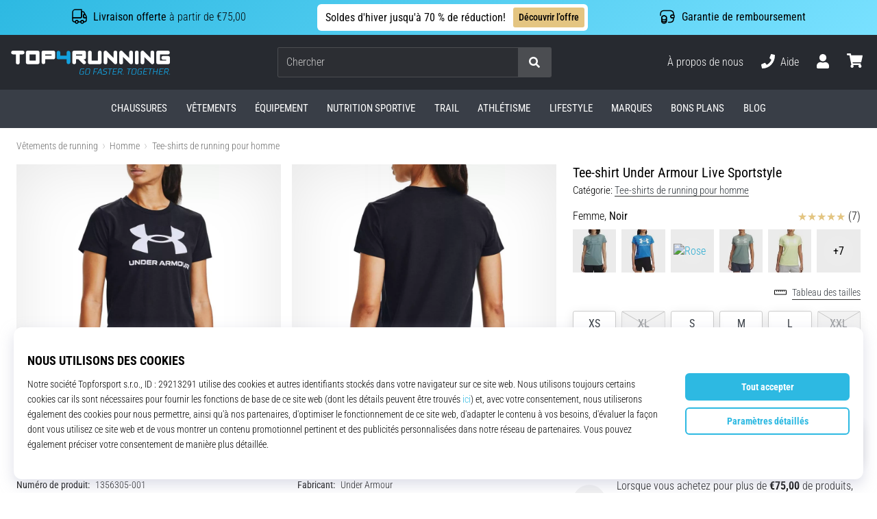

--- FILE ---
content_type: application/javascript; charset=utf-8
request_url: https://cdn.luigisbox.tech/luma/luma-chunks/assistant-043f9d29.js
body_size: 586
content:
const h=e=>{const{assistants:r,handle:o}=e;let s="";return Object.keys(r||{}).forEach(c=>{var i;c===o&&(((i=r[c])==null?void 0:i.placementMap)||[]).forEach(a=>{a.url.forEach(t=>{t.matcher==="equal"&&!s&&(s=t.value)}),a.url.forEach(t=>{t.matcher==="fullpath"&&!s&&(s=t.value)}),a.url.forEach(t=>{t.matcher==="pathname"&&!s&&(s=window.location.origin+t.value)}),a.url.forEach(t=>{t.matcher==="start"&&!s&&(s=t.value)})})}),s},u=e=>{const r=e.placement,o=Object.keys(e.assistants||{}),s=[];return o.forEach(c=>{if(c===e.handle)return;(e.assistants[c].placementMap||[]).forEach(n=>{var l,f;const a=(l=n.url[0])==null?void 0:l.value,t=(f=r.url[0])==null?void 0:f.value;!a||!t||(a.startsWith(t)||t.startsWith(a))&&n.selector===r.selector&&n.mount===r.mount&&s.push(c)})}),s};export{u as a,h as g};


--- FILE ---
content_type: application/javascript; charset=utf-8
request_url: https://mhubc.top4running.fr/api/mhubc.js
body_size: 72299
content:
(function(apiUrl){
window.mhubc={ads:[],push:function(u){window.mhubc.queue.push(u)},queue:window.mhubc&&window.mhubc instanceof Array?window.mhubc:[]};var util={define:function(u,o,t){window.setTimeout((function(){var e=util.modules[u]=function(){},i=o.map((function(u){switch(u){case"require":return util.require;case"exports":return e;case"./generated/mhub_pb":return util.proto.CrossMasters.MHubCloud.Protobuf;case"google-protobuf":return util.jspb;default:if(util.modules.hasOwnProperty(u))return util.modules[u];throw"Not supported dependency "+u}}));t.apply(null,i)}),1)},modules:{},exports:function(){},require:function(){},main:function(u){var o=u(util.define,util.exports,window.mhubc);util.jspb=o.jspb,util.proto=o.proto,util.apiUrl=apiUrl},jspb:void 0,proto:void 0};

util.main(function(define, exports, mhubc){
var $jscomp=$jscomp||{};$jscomp.scope={},$jscomp.findInternal=function(e,t,o){e instanceof String&&(e=String(e));for(var r=e.length,s=0;s<r;s++){var n=e[s];if(t.call(o,n,s,e))return{i:s,v:n}}return{i:-1,v:void 0}},$jscomp.ASSUME_ES5=!1,$jscomp.ASSUME_NO_NATIVE_MAP=!1,$jscomp.ASSUME_NO_NATIVE_SET=!1,$jscomp.SIMPLE_FROUND_POLYFILL=!1,$jscomp.defineProperty=$jscomp.ASSUME_ES5||"function"==typeof Object.defineProperties?Object.defineProperty:function(e,t,o){e!=Array.prototype&&e!=Object.prototype&&(e[t]=o.value)},$jscomp.getGlobal=function(e){return"undefined"!=typeof window&&window===e?e:"undefined"!=typeof global&&null!=global?global:e},$jscomp.global=$jscomp.getGlobal(this),$jscomp.polyfill=function(e,t,o,r){if(t){for(o=$jscomp.global,e=e.split("."),r=0;r<e.length-1;r++){var s=e[r];s in o||(o[s]={}),o=o[s]}(t=t(r=o[e=e[e.length-1]]))!=r&&null!=t&&$jscomp.defineProperty(o,e,{configurable:!0,writable:!0,value:t})}},$jscomp.polyfill("Array.prototype.findIndex",(function(e){return e||function(e,t){return $jscomp.findInternal(this,e,t).i}}),"es6","es3"),$jscomp.checkStringArgs=function(e,t,o){if(null==e)throw new TypeError("The 'this' value for String.prototype."+o+" must not be null or undefined");if(t instanceof RegExp)throw new TypeError("First argument to String.prototype."+o+" must not be a regular expression");return e+""},$jscomp.polyfill("String.prototype.endsWith",(function(e){return e||function(e,t){var o=$jscomp.checkStringArgs(this,e,"endsWith");e+="",void 0===t&&(t=o.length),t=Math.max(0,Math.min(0|t,o.length));for(var r=e.length;0<r&&0<t;)if(o[--t]!=e[--r])return!1;return 0>=r}}),"es6","es3"),$jscomp.polyfill("Array.prototype.find",(function(e){return e||function(e,t){return $jscomp.findInternal(this,e,t).v}}),"es6","es3"),$jscomp.polyfill("String.prototype.startsWith",(function(e){return e||function(e,t){var o=$jscomp.checkStringArgs(this,e,"startsWith");e+="";var r=o.length,s=e.length;t=Math.max(0,Math.min(0|t,o.length));for(var n=0;n<s&&t<r;)if(o[t++]!=e[n++])return!1;return n>=s}}),"es6","es3"),$jscomp.polyfill("String.prototype.repeat",(function(e){return e||function(e){var t=$jscomp.checkStringArgs(this,null,"repeat");if(0>e||1342177279<e)throw new RangeError("Invalid count value");e|=0;for(var o="";e;)1&e&&(o+=t),(e>>>=1)&&(t+=t);return o}}),"es6","es3");var COMPILED=!0,goog=goog||{};goog.global=this||self,goog.exportPath_=function(e,t,o){e=e.split("."),o=o||goog.global,e[0]in o||void 0===o.execScript||o.execScript("var "+e[0]);for(var r;e.length&&(r=e.shift());)e.length||void 0===t?o=o[r]&&o[r]!==Object.prototype[r]?o[r]:o[r]={}:o[r]=t},goog.define=function(e,t){if(!COMPILED){var o=goog.global.CLOSURE_UNCOMPILED_DEFINES,r=goog.global.CLOSURE_DEFINES;o&&void 0===o.nodeType&&Object.prototype.hasOwnProperty.call(o,e)?t=o[e]:r&&void 0===r.nodeType&&Object.prototype.hasOwnProperty.call(r,e)&&(t=r[e])}return t},goog.FEATURESET_YEAR=2012,goog.DEBUG=!0,goog.LOCALE="en",goog.TRUSTED_SITE=!0,goog.STRICT_MODE_COMPATIBLE=!1,goog.DISALLOW_TEST_ONLY_CODE=COMPILED&&!goog.DEBUG,goog.ENABLE_CHROME_APP_SAFE_SCRIPT_LOADING=!1,goog.provide=function(e){if(goog.isInModuleLoader_())throw Error("goog.provide cannot be used within a module.");if(!COMPILED&&goog.isProvided_(e))throw Error('Namespace "'+e+'" already declared.');goog.constructNamespace_(e)},goog.constructNamespace_=function(e,t){if(!COMPILED){delete goog.implicitNamespaces_[e];for(var o=e;(o=o.substring(0,o.lastIndexOf(".")))&&!goog.getObjectByName(o);)goog.implicitNamespaces_[o]=!0}goog.exportPath_(e,t)},goog.getScriptNonce=function(e){return e&&e!=goog.global?goog.getScriptNonce_(e.document):(null===goog.cspNonce_&&(goog.cspNonce_=goog.getScriptNonce_(goog.global.document)),goog.cspNonce_)},goog.NONCE_PATTERN_=/^[\w+/_-]+[=]{0,2}$/,goog.cspNonce_=null,goog.getScriptNonce_=function(e){return(e=e.querySelector&&e.querySelector("script[nonce]"))&&(e=e.nonce||e.getAttribute("nonce"))&&goog.NONCE_PATTERN_.test(e)?e:""},goog.VALID_MODULE_RE_=/^[a-zA-Z_$][a-zA-Z0-9._$]*$/,goog.module=function(e){if("string"!=typeof e||!e||-1==e.search(goog.VALID_MODULE_RE_))throw Error("Invalid module identifier");if(!goog.isInGoogModuleLoader_())throw Error("Module "+e+" has been loaded incorrectly. Note, modules cannot be loaded as normal scripts. They require some kind of pre-processing step. You're likely trying to load a module via a script tag or as a part of a concatenated bundle without rewriting the module. For more info see: https://github.com/google/closure-library/wiki/goog.module:-an-ES6-module-like-alternative-to-goog.provide.");if(goog.moduleLoaderState_.moduleName)throw Error("goog.module may only be called once per module.");if(goog.moduleLoaderState_.moduleName=e,!COMPILED){if(goog.isProvided_(e))throw Error('Namespace "'+e+'" already declared.');delete goog.implicitNamespaces_[e]}},goog.module.get=function(e){return goog.module.getInternal_(e)},goog.module.getInternal_=function(e){if(!COMPILED){if(e in goog.loadedModules_)return goog.loadedModules_[e].exports;if(!goog.implicitNamespaces_[e])return null!=(e=goog.getObjectByName(e))?e:null}return null},goog.ModuleType={ES6:"es6",GOOG:"goog"},goog.moduleLoaderState_=null,goog.isInModuleLoader_=function(){return goog.isInGoogModuleLoader_()||goog.isInEs6ModuleLoader_()},goog.isInGoogModuleLoader_=function(){return!!goog.moduleLoaderState_&&goog.moduleLoaderState_.type==goog.ModuleType.GOOG},goog.isInEs6ModuleLoader_=function(){if(goog.moduleLoaderState_&&goog.moduleLoaderState_.type==goog.ModuleType.ES6)return!0;var e=goog.global.$jscomp;return!!e&&("function"==typeof e.getCurrentModulePath&&!!e.getCurrentModulePath())},goog.module.declareLegacyNamespace=function(){if(!COMPILED&&!goog.isInGoogModuleLoader_())throw Error("goog.module.declareLegacyNamespace must be called from within a goog.module");if(!COMPILED&&!goog.moduleLoaderState_.moduleName)throw Error("goog.module must be called prior to goog.module.declareLegacyNamespace.");goog.moduleLoaderState_.declareLegacyNamespace=!0},goog.declareModuleId=function(e){if(!COMPILED){if(!goog.isInEs6ModuleLoader_())throw Error("goog.declareModuleId may only be called from within an ES6 module");if(goog.moduleLoaderState_&&goog.moduleLoaderState_.moduleName)throw Error("goog.declareModuleId may only be called once per module.");if(e in goog.loadedModules_)throw Error('Module with namespace "'+e+'" already exists.')}if(goog.moduleLoaderState_)goog.moduleLoaderState_.moduleName=e;else{var t=goog.global.$jscomp;if(!t||"function"!=typeof t.getCurrentModulePath)throw Error('Module with namespace "'+e+'" has been loaded incorrectly.');t=t.require(t.getCurrentModulePath()),goog.loadedModules_[e]={exports:t,type:goog.ModuleType.ES6,moduleId:e}}},goog.setTestOnly=function(e){if(goog.DISALLOW_TEST_ONLY_CODE)throw e=e||"",Error("Importing test-only code into non-debug environment"+(e?": "+e:"."))},goog.forwardDeclare=function(e){},COMPILED||(goog.isProvided_=function(e){return e in goog.loadedModules_||!goog.implicitNamespaces_[e]&&null!=goog.getObjectByName(e)},goog.implicitNamespaces_={"goog.module":!0}),goog.getObjectByName=function(e,t){e=e.split("."),t=t||goog.global;for(var o=0;o<e.length;o++)if(null==(t=t[e[o]]))return null;return t},goog.globalize=function(e,t){for(var o in t=t||goog.global,e)t[o]=e[o]},goog.addDependency=function(e,t,o,r){!COMPILED&&goog.DEPENDENCIES_ENABLED&&goog.debugLoader_.addDependency(e,t,o,r)},goog.ENABLE_DEBUG_LOADER=!0,goog.logToConsole_=function(e){goog.global.console&&goog.global.console.error(e)},goog.require=function(e){if(!COMPILED){if(goog.ENABLE_DEBUG_LOADER&&goog.debugLoader_.requested(e),goog.isProvided_(e)){if(goog.isInModuleLoader_())return goog.module.getInternal_(e)}else if(goog.ENABLE_DEBUG_LOADER){var t=goog.moduleLoaderState_;goog.moduleLoaderState_=null;try{goog.debugLoader_.load_(e)}finally{goog.moduleLoaderState_=t}}return null}},goog.requireType=function(e){return{}},goog.basePath="",goog.nullFunction=function(){},goog.abstractMethod=function(){throw Error("unimplemented abstract method")},goog.addSingletonGetter=function(e){e.instance_=void 0,e.getInstance=function(){return e.instance_?e.instance_:(goog.DEBUG&&(goog.instantiatedSingletons_[goog.instantiatedSingletons_.length]=e),e.instance_=new e)}},goog.instantiatedSingletons_=[],goog.LOAD_MODULE_USING_EVAL=!0,goog.SEAL_MODULE_EXPORTS=goog.DEBUG,goog.loadedModules_={},goog.DEPENDENCIES_ENABLED=!COMPILED&&goog.ENABLE_DEBUG_LOADER,goog.TRANSPILE="detect",goog.ASSUME_ES_MODULES_TRANSPILED=!1,goog.TRANSPILE_TO_LANGUAGE="",goog.TRANSPILER="transpile.js",goog.hasBadLetScoping=null,goog.useSafari10Workaround=function(){if(null==goog.hasBadLetScoping){try{var a=!eval('"use strict";let x = 1; function f() { return typeof x; };f() == "number";')}catch(e){a=!1}goog.hasBadLetScoping=a}return goog.hasBadLetScoping},goog.workaroundSafari10EvalBug=function(e){return"(function(){"+e+"\n;})();\n"},goog.loadModule=function(e){var t=goog.moduleLoaderState_;try{if(goog.moduleLoaderState_={moduleName:"",declareLegacyNamespace:!1,type:goog.ModuleType.GOOG},goog.isFunction(e))var o=e.call(void 0,{});else{if("string"!=typeof e)throw Error("Invalid module definition");goog.useSafari10Workaround()&&(e=goog.workaroundSafari10EvalBug(e)),o=goog.loadModuleFromSource_.call(void 0,e)}var r=goog.moduleLoaderState_.moduleName;if("string"!=typeof r||!r)throw Error('Invalid module name "'+r+'"');goog.moduleLoaderState_.declareLegacyNamespace?goog.constructNamespace_(r,o):goog.SEAL_MODULE_EXPORTS&&Object.seal&&"object"==typeof o&&null!=o&&Object.seal(o),goog.loadedModules_[r]={exports:o,type:goog.ModuleType.GOOG,moduleId:goog.moduleLoaderState_.moduleName}}finally{goog.moduleLoaderState_=t}},goog.loadModuleFromSource_=function(a){return eval(a),{}},goog.normalizePath_=function(e){e=e.split("/");for(var t=0;t<e.length;)"."==e[t]?e.splice(t,1):t&&".."==e[t]&&e[t-1]&&".."!=e[t-1]?e.splice(--t,2):t++;return e.join("/")},goog.loadFileSync_=function(e){if(goog.global.CLOSURE_LOAD_FILE_SYNC)return goog.global.CLOSURE_LOAD_FILE_SYNC(e);try{var t=new goog.global.XMLHttpRequest;return t.open("get",e,!1),t.send(),0==t.status||200==t.status?t.responseText:null}catch(e){return null}},goog.transpile_=function(e,t,o){var r=goog.global.$jscomp;r||(goog.global.$jscomp=r={});var s=r.transpile;if(!s){var n=goog.basePath+goog.TRANSPILER,i=goog.loadFileSync_(n);if(i){if(function(){(0,eval)(i+"\n//# sourceURL="+n)}.call(goog.global),goog.global.$gwtExport&&goog.global.$gwtExport.$jscomp&&!goog.global.$gwtExport.$jscomp.transpile)throw Error('The transpiler did not properly export the "transpile" method. $gwtExport: '+JSON.stringify(goog.global.$gwtExport));goog.global.$jscomp.transpile=goog.global.$gwtExport.$jscomp.transpile,s=(r=goog.global.$jscomp).transpile}}return s||(s=r.transpile=function(e,t){return goog.logToConsole_(t+" requires transpilation but no transpiler was found."),e}),s(e,t,o)},goog.typeOf=function(e){var t=typeof e;if("object"==t){if(!e)return"null";if(e instanceof Array)return"array";if(e instanceof Object)return t;var o=Object.prototype.toString.call(e);if("[object Window]"==o)return"object";if("[object Array]"==o||"number"==typeof e.length&&void 0!==e.splice&&void 0!==e.propertyIsEnumerable&&!e.propertyIsEnumerable("splice"))return"array";if("[object Function]"==o||void 0!==e.call&&void 0!==e.propertyIsEnumerable&&!e.propertyIsEnumerable("call"))return"function"}else if("function"==t&&void 0===e.call)return"object";return t},goog.isArray=function(e){return"array"==goog.typeOf(e)},goog.isArrayLike=function(e){var t=goog.typeOf(e);return"array"==t||"object"==t&&"number"==typeof e.length},goog.isDateLike=function(e){return goog.isObject(e)&&"function"==typeof e.getFullYear},goog.isFunction=function(e){return"function"==goog.typeOf(e)},goog.isObject=function(e){var t=typeof e;return"object"==t&&null!=e||"function"==t},goog.getUid=function(e){return Object.prototype.hasOwnProperty.call(e,goog.UID_PROPERTY_)&&e[goog.UID_PROPERTY_]||(e[goog.UID_PROPERTY_]=++goog.uidCounter_)},goog.hasUid=function(e){return!!e[goog.UID_PROPERTY_]},goog.removeUid=function(e){null!==e&&"removeAttribute"in e&&e.removeAttribute(goog.UID_PROPERTY_);try{delete e[goog.UID_PROPERTY_]}catch(e){}},goog.UID_PROPERTY_="closure_uid_"+(1e9*Math.random()>>>0),goog.uidCounter_=0,goog.getHashCode=goog.getUid,goog.removeHashCode=goog.removeUid,goog.cloneObject=function(e){var t=goog.typeOf(e);if("object"==t||"array"==t){if("function"==typeof e.clone)return e.clone();for(var o in t="array"==t?[]:{},e)t[o]=goog.cloneObject(e[o]);return t}return e},goog.bindNative_=function(e,t,o){return e.call.apply(e.bind,arguments)},goog.bindJs_=function(e,t,o){if(!e)throw Error();if(2<arguments.length){var r=Array.prototype.slice.call(arguments,2);return function(){var o=Array.prototype.slice.call(arguments);return Array.prototype.unshift.apply(o,r),e.apply(t,o)}}return function(){return e.apply(t,arguments)}},goog.bind=function(e,t,o){return Function.prototype.bind&&-1!=Function.prototype.bind.toString().indexOf("native code")?goog.bind=goog.bindNative_:goog.bind=goog.bindJs_,goog.bind.apply(null,arguments)},goog.partial=function(e,t){var o=Array.prototype.slice.call(arguments,1);return function(){var t=o.slice();return t.push.apply(t,arguments),e.apply(this,t)}},goog.mixin=function(e,t){for(var o in t)e[o]=t[o]},goog.now=goog.TRUSTED_SITE&&Date.now||function(){return+new Date},goog.globalEval=function(e){if(goog.global.execScript)goog.global.execScript(e,"JavaScript");else{if(!goog.global.eval)throw Error("goog.globalEval not available");if(null==goog.evalWorksForGlobals_){try{goog.global.eval("var _evalTest_ = 1;")}catch(e){}if(void 0!==goog.global._evalTest_){try{delete goog.global._evalTest_}catch(e){}goog.evalWorksForGlobals_=!0}else goog.evalWorksForGlobals_=!1}if(goog.evalWorksForGlobals_)goog.global.eval(e);else{var t=goog.global.document,o=t.createElement("script");o.type="text/javascript",o.defer=!1,o.appendChild(t.createTextNode(e)),t.head.appendChild(o),t.head.removeChild(o)}}},goog.evalWorksForGlobals_=null,goog.getCssName=function(e,t){if("."==String(e).charAt(0))throw Error('className passed in goog.getCssName must not start with ".". You passed: '+e);var o=function(e){return goog.cssNameMapping_[e]||e},r=function(e){e=e.split("-");for(var t=[],r=0;r<e.length;r++)t.push(o(e[r]));return t.join("-")};return r=goog.cssNameMapping_?"BY_WHOLE"==goog.cssNameMappingStyle_?o:r:function(e){return e},e=t?e+"-"+r(t):r(e),goog.global.CLOSURE_CSS_NAME_MAP_FN?goog.global.CLOSURE_CSS_NAME_MAP_FN(e):e},goog.setCssNameMapping=function(e,t){goog.cssNameMapping_=e,goog.cssNameMappingStyle_=t},!COMPILED&&goog.global.CLOSURE_CSS_NAME_MAPPING&&(goog.cssNameMapping_=goog.global.CLOSURE_CSS_NAME_MAPPING),goog.getMsg=function(e,t,o){return o&&o.html&&(e=e.replace(/</g,"&lt;")),t&&(e=e.replace(/\{\$([^}]+)}/g,(function(e,o){return null!=t&&o in t?t[o]:e}))),e},goog.getMsgWithFallback=function(e,t){return e},goog.exportSymbol=function(e,t,o){goog.exportPath_(e,t,o)},goog.exportProperty=function(e,t,o){e[t]=o},goog.inherits=function(e,t){function o(){}o.prototype=t.prototype,e.superClass_=t.prototype,e.prototype=new o,e.prototype.constructor=e,e.base=function(e,o,r){for(var s=Array(arguments.length-2),n=2;n<arguments.length;n++)s[n-2]=arguments[n];return t.prototype[o].apply(e,s)}},goog.scope=function(e){if(goog.isInModuleLoader_())throw Error("goog.scope is not supported within a module.");e.call(goog.global)},COMPILED||(goog.global.COMPILED=COMPILED),goog.defineClass=function(e,t){var o=t.constructor,r=t.statics;return o&&o!=Object.prototype.constructor||(o=function(){throw Error("cannot instantiate an interface (no constructor defined).")}),o=goog.defineClass.createSealingConstructor_(o,e),e&&goog.inherits(o,e),delete t.constructor,delete t.statics,goog.defineClass.applyProperties_(o.prototype,t),null!=r&&(r instanceof Function?r(o):goog.defineClass.applyProperties_(o,r)),o},goog.defineClass.SEAL_CLASS_INSTANCES=goog.DEBUG,goog.defineClass.createSealingConstructor_=function(e,t){if(!goog.defineClass.SEAL_CLASS_INSTANCES)return e;var o=!goog.defineClass.isUnsealable_(t),r=function(){var t=e.apply(this,arguments)||this;return t[goog.UID_PROPERTY_]=t[goog.UID_PROPERTY_],this.constructor===r&&o&&Object.seal instanceof Function&&Object.seal(t),t};return r},goog.defineClass.isUnsealable_=function(e){return e&&e.prototype&&e.prototype[goog.UNSEALABLE_CONSTRUCTOR_PROPERTY_]},goog.defineClass.OBJECT_PROTOTYPE_FIELDS_="constructor hasOwnProperty isPrototypeOf propertyIsEnumerable toLocaleString toString valueOf".split(" "),goog.defineClass.applyProperties_=function(e,t){for(var o in t)Object.prototype.hasOwnProperty.call(t,o)&&(e[o]=t[o]);for(var r=0;r<goog.defineClass.OBJECT_PROTOTYPE_FIELDS_.length;r++)o=goog.defineClass.OBJECT_PROTOTYPE_FIELDS_[r],Object.prototype.hasOwnProperty.call(t,o)&&(e[o]=t[o])},goog.tagUnsealableClass=function(e){!COMPILED&&goog.defineClass.SEAL_CLASS_INSTANCES&&(e.prototype[goog.UNSEALABLE_CONSTRUCTOR_PROPERTY_]=!0)},goog.UNSEALABLE_CONSTRUCTOR_PROPERTY_="goog_defineClass_legacy_unsealable",!COMPILED&&goog.DEPENDENCIES_ENABLED&&(goog.inHtmlDocument_=function(){var e=goog.global.document;return null!=e&&"write"in e},goog.isDocumentLoading_=function(){var e=goog.global.document;return e.attachEvent?"complete"!=e.readyState:"loading"==e.readyState},goog.findBasePath_=function(){if(null!=goog.global.CLOSURE_BASE_PATH&&"string"==typeof goog.global.CLOSURE_BASE_PATH)goog.basePath=goog.global.CLOSURE_BASE_PATH;else if(goog.inHtmlDocument_()){var e=goog.global.document,t=e.currentScript;for(t=(e=t?[t]:e.getElementsByTagName("SCRIPT")).length-1;0<=t;--t){var o=e[t].src,r=o.lastIndexOf("?");if(r=-1==r?o.length:r,"base.js"==o.substr(r-7,7)){goog.basePath=o.substr(0,r-7);break}}}},goog.findBasePath_(),goog.Transpiler=function(){this.requiresTranspilation_=null,this.transpilationTarget_=goog.TRANSPILE_TO_LANGUAGE},goog.Transpiler.prototype.createRequiresTranspilation_=function(){function a(t,o){e?d[t]=!0:o()?(c=t,d[t]=!1):e=d[t]=!0}function b(a){try{return!!eval(a)}catch(e){return!1}}var c="es3",d={es3:!1},e=!1,f=goog.global.navigator&&goog.global.navigator.userAgent?goog.global.navigator.userAgent:"";return a("es5",(function(){return b("[1,].length==1")})),a("es6",(function(){return!f.match(/Edge\/(\d+)(\.\d)*/i)&&b('(()=>{"use strict";class X{constructor(){if(new.target!=String)throw 1;this.x=42}}let q=Reflect.construct(X,[],String);if(q.x!=42||!(q instanceof String))throw 1;for(const a of[2,3]){if(a==2)continue;function f(z={a}){let a=0;return z.a}{function f(){return 0;}}return f()==3}})()')})),a("es7",(function(){return b("2 ** 2 == 4")})),a("es8",(function(){return b("async () => 1, true")})),a("es9",(function(){return b("({...rest} = {}), true")})),a("es_next",(function(){return!1})),{target:c,map:d}},goog.Transpiler.prototype.needsTranspile=function(e,t){if("always"==goog.TRANSPILE)return!0;if("never"==goog.TRANSPILE)return!1;if(!this.requiresTranspilation_){var o=this.createRequiresTranspilation_();this.requiresTranspilation_=o.map,this.transpilationTarget_=this.transpilationTarget_||o.target}if(e in this.requiresTranspilation_)return!!this.requiresTranspilation_[e]||!(!goog.inHtmlDocument_()||"es6"!=t||"noModule"in goog.global.document.createElement("script"));throw Error("Unknown language mode: "+e)},goog.Transpiler.prototype.transpile=function(e,t){return goog.transpile_(e,t,this.transpilationTarget_)},goog.transpiler_=new goog.Transpiler,goog.protectScriptTag_=function(e){return e.replace(/<\/(SCRIPT)/gi,"\\x3c/$1")},goog.DebugLoader_=function(){this.dependencies_={},this.idToPath_={},this.written_={},this.loadingDeps_=[],this.depsToLoad_=[],this.paused_=!1,this.factory_=new goog.DependencyFactory(goog.transpiler_),this.deferredCallbacks_={},this.deferredQueue_=[]},goog.DebugLoader_.prototype.bootstrap=function(e,t){function o(){r&&(goog.global.setTimeout(r,0),r=null)}var r=t;if(e.length){t=[];for(var s=0;s<e.length;s++){var n=this.getPathFromDeps_(e[s]);if(!n)throw Error("Unregonized namespace: "+e[s]);t.push(this.dependencies_[n])}n=goog.require;var i=0;for(s=0;s<e.length;s++)n(e[s]),t[s].onLoad((function(){++i==e.length&&o()}))}else o()},goog.DebugLoader_.prototype.loadClosureDeps=function(){this.depsToLoad_.push(this.factory_.createDependency(goog.normalizePath_(goog.basePath+"deps.js"),"deps.js",[],[],{},!1)),this.loadDeps_()},goog.DebugLoader_.prototype.requested=function(e,t){(e=this.getPathFromDeps_(e))&&(t||this.areDepsLoaded_(this.dependencies_[e].requires))&&(t=this.deferredCallbacks_[e])&&(delete this.deferredCallbacks_[e],t())},goog.DebugLoader_.prototype.setDependencyFactory=function(e){this.factory_=e},goog.DebugLoader_.prototype.load_=function(e){if(!this.getPathFromDeps_(e))throw e="goog.require could not find: "+e,goog.logToConsole_(e),Error(e);var t=this,o=[],r=function(e){var s=t.getPathFromDeps_(e);if(!s)throw Error("Bad dependency path or symbol: "+e);if(!t.written_[s]){for(t.written_[s]=!0,e=t.dependencies_[s],s=0;s<e.requires.length;s++)goog.isProvided_(e.requires[s])||r(e.requires[s]);o.push(e)}};r(e),e=!!this.depsToLoad_.length,this.depsToLoad_=this.depsToLoad_.concat(o),this.paused_||e||this.loadDeps_()},goog.DebugLoader_.prototype.loadDeps_=function(){for(var e=this,t=this.paused_;this.depsToLoad_.length&&!t;)!function(){var o=!1,r=e.depsToLoad_.shift(),s=!1;e.loading_(r);var n={pause:function(){if(o)throw Error("Cannot call pause after the call to load.");t=!0},resume:function(){o?e.resume_():t=!1},loaded:function(){if(s)throw Error("Double call to loaded.");s=!0,e.loaded_(r)},pending:function(){for(var t=[],o=0;o<e.loadingDeps_.length;o++)t.push(e.loadingDeps_[o]);return t},setModuleState:function(e){goog.moduleLoaderState_={type:e,moduleName:"",declareLegacyNamespace:!1}},registerEs6ModuleExports:function(e,t,o){o&&(goog.loadedModules_[o]={exports:t,type:goog.ModuleType.ES6,moduleId:o||""})},registerGoogModuleExports:function(e,t){goog.loadedModules_[e]={exports:t,type:goog.ModuleType.GOOG,moduleId:e}},clearModuleState:function(){goog.moduleLoaderState_=null},defer:function(t){if(o)throw Error("Cannot register with defer after the call to load.");e.defer_(r,t)},areDepsLoaded:function(){return e.areDepsLoaded_(r.requires)}};try{r.load(n)}finally{o=!0}}();t&&this.pause_()},goog.DebugLoader_.prototype.pause_=function(){this.paused_=!0},goog.DebugLoader_.prototype.resume_=function(){this.paused_&&(this.paused_=!1,this.loadDeps_())},goog.DebugLoader_.prototype.loading_=function(e){this.loadingDeps_.push(e)},goog.DebugLoader_.prototype.loaded_=function(e){for(var t=0;t<this.loadingDeps_.length;t++)if(this.loadingDeps_[t]==e){this.loadingDeps_.splice(t,1);break}for(t=0;t<this.deferredQueue_.length;t++)if(this.deferredQueue_[t]==e.path){this.deferredQueue_.splice(t,1);break}if(this.loadingDeps_.length==this.deferredQueue_.length&&!this.depsToLoad_.length)for(;this.deferredQueue_.length;)this.requested(this.deferredQueue_.shift(),!0);e.loaded()},goog.DebugLoader_.prototype.areDepsLoaded_=function(e){for(var t=0;t<e.length;t++){var o=this.getPathFromDeps_(e[t]);if(!o||!(o in this.deferredCallbacks_)&&!goog.isProvided_(e[t]))return!1}return!0},goog.DebugLoader_.prototype.getPathFromDeps_=function(e){return e in this.idToPath_?this.idToPath_[e]:e in this.dependencies_?e:null},goog.DebugLoader_.prototype.defer_=function(e,t){this.deferredCallbacks_[e.path]=t,this.deferredQueue_.push(e.path)},goog.LoadController=function(){},goog.LoadController.prototype.pause=function(){},goog.LoadController.prototype.resume=function(){},goog.LoadController.prototype.loaded=function(){},goog.LoadController.prototype.pending=function(){},goog.LoadController.prototype.registerEs6ModuleExports=function(e,t,o){},goog.LoadController.prototype.setModuleState=function(e){},goog.LoadController.prototype.clearModuleState=function(){},goog.LoadController.prototype.defer=function(e){},goog.LoadController.prototype.areDepsLoaded=function(){},goog.Dependency=function(e,t,o,r,s){this.path=e,this.relativePath=t,this.provides=o,this.requires=r,this.loadFlags=s,this.loaded_=!1,this.loadCallbacks_=[]},goog.Dependency.prototype.getPathName=function(){var e=this.path,t=e.indexOf("://");return 0<=t&&(0<=(t=(e=e.substring(t+3)).indexOf("/"))&&(e=e.substring(t+1))),e},goog.Dependency.prototype.onLoad=function(e){this.loaded_?e():this.loadCallbacks_.push(e)},goog.Dependency.prototype.loaded=function(){this.loaded_=!0;var e=this.loadCallbacks_;this.loadCallbacks_=[];for(var t=0;t<e.length;t++)e[t]()},goog.Dependency.defer_=!1,goog.Dependency.callbackMap_={},goog.Dependency.registerCallback_=function(e){var t=Math.random().toString(32);return goog.Dependency.callbackMap_[t]=e,t},goog.Dependency.unregisterCallback_=function(e){delete goog.Dependency.callbackMap_[e]},goog.Dependency.callback_=function(e,t){if(!(e in goog.Dependency.callbackMap_))throw Error("Callback key "+e+" does not exist (was base.js loaded more than once?).");for(var o=goog.Dependency.callbackMap_[e],r=[],s=1;s<arguments.length;s++)r.push(arguments[s]);o.apply(void 0,r)},goog.Dependency.prototype.load=function(e){if(goog.global.CLOSURE_IMPORT_SCRIPT)goog.global.CLOSURE_IMPORT_SCRIPT(this.path)?e.loaded():e.pause();else if(goog.inHtmlDocument_()){var t=goog.global.document;if("complete"==t.readyState&&!goog.ENABLE_CHROME_APP_SAFE_SCRIPT_LOADING){if(/\bdeps.js$/.test(this.path))return void e.loaded();throw Error('Cannot write "'+this.path+'" after document load')}if(!goog.ENABLE_CHROME_APP_SAFE_SCRIPT_LOADING&&goog.isDocumentLoading_()){var o=goog.Dependency.registerCallback_((function(t){goog.DebugLoader_.IS_OLD_IE_&&"complete"!=t.readyState||(goog.Dependency.unregisterCallback_(o),e.loaded())})),r=!goog.DebugLoader_.IS_OLD_IE_&&goog.getScriptNonce()?' nonce="'+goog.getScriptNonce()+'"':"";r='<script src="'+this.path+'" '+(goog.DebugLoader_.IS_OLD_IE_?"onreadystatechange":"onload")+"=\"goog.Dependency.callback_('"+o+'\', this)" type="text/javascript" '+(goog.Dependency.defer_?"defer":"")+r+"><\/script>",t.write(goog.TRUSTED_TYPES_POLICY_?goog.TRUSTED_TYPES_POLICY_.createHTML(r):r)}else{var s=t.createElement("script");s.defer=goog.Dependency.defer_,s.async=!1,s.type="text/javascript",(r=goog.getScriptNonce())&&s.setAttribute("nonce",r),goog.DebugLoader_.IS_OLD_IE_?(e.pause(),s.onreadystatechange=function(){"loaded"!=s.readyState&&"complete"!=s.readyState||(e.loaded(),e.resume())}):s.onload=function(){s.onload=null,e.loaded()},s.src=goog.TRUSTED_TYPES_POLICY_?goog.TRUSTED_TYPES_POLICY_.createScriptURL(this.path):this.path,t.head.appendChild(s)}}else goog.logToConsole_("Cannot use default debug loader outside of HTML documents."),"deps.js"==this.relativePath?(goog.logToConsole_("Consider setting CLOSURE_IMPORT_SCRIPT before loading base.js, or setting CLOSURE_NO_DEPS to true."),e.loaded()):e.pause()},goog.Es6ModuleDependency=function(e,t,o,r,s){goog.Dependency.call(this,e,t,o,r,s)},goog.inherits(goog.Es6ModuleDependency,goog.Dependency),goog.Es6ModuleDependency.prototype.load=function(e){if(goog.global.CLOSURE_IMPORT_SCRIPT)goog.global.CLOSURE_IMPORT_SCRIPT(this.path)?e.loaded():e.pause();else if(goog.inHtmlDocument_()){var t=goog.global.document,o=this;if(goog.isDocumentLoading_()){var r=function(e,o){e=o?'<script type="module" crossorigin>'+o+"<\/script>":'<script type="module" crossorigin src="'+e+'"><\/script>',t.write(goog.TRUSTED_TYPES_POLICY_?goog.TRUSTED_TYPES_POLICY_.createHTML(e):e)};goog.Dependency.defer_=!0}else r=function(e,o){var r=t.createElement("script");r.defer=!0,r.async=!1,r.type="module",r.setAttribute("crossorigin",!0);var s=goog.getScriptNonce();s&&r.setAttribute("nonce",s),o?r.textContent=goog.TRUSTED_TYPES_POLICY_?goog.TRUSTED_TYPES_POLICY_.createScript(o):o:r.src=goog.TRUSTED_TYPES_POLICY_?goog.TRUSTED_TYPES_POLICY_.createScriptURL(e):e,t.head.appendChild(r)};var s=goog.Dependency.registerCallback_((function(){goog.Dependency.unregisterCallback_(s),e.setModuleState(goog.ModuleType.ES6)}));r(void 0,'goog.Dependency.callback_("'+s+'")'),r(this.path,void 0);var n=goog.Dependency.registerCallback_((function(t){goog.Dependency.unregisterCallback_(n),e.registerEs6ModuleExports(o.path,t,goog.moduleLoaderState_.moduleName)}));r(void 0,'import * as m from "'+this.path+'"; goog.Dependency.callback_("'+n+'", m)');var i=goog.Dependency.registerCallback_((function(){goog.Dependency.unregisterCallback_(i),e.clearModuleState(),e.loaded()}));r(void 0,'goog.Dependency.callback_("'+i+'")')}else goog.logToConsole_("Cannot use default debug loader outside of HTML documents."),e.pause()},goog.TransformedDependency=function(e,t,o,r,s){goog.Dependency.call(this,e,t,o,r,s),this.contents_=null,this.lazyFetch_=!goog.inHtmlDocument_()||!("noModule"in goog.global.document.createElement("script"))},goog.inherits(goog.TransformedDependency,goog.Dependency),goog.TransformedDependency.prototype.load=function(e){function t(){r.contents_=goog.loadFileSync_(r.path),r.contents_&&(r.contents_=r.transform(r.contents_),r.contents_&&(r.contents_+="\n//# sourceURL="+r.path))}function o(){if(r.lazyFetch_&&t(),r.contents_){s&&e.setModuleState(goog.ModuleType.ES6);try{var o=r.contents_;if(r.contents_=null,goog.globalEval(o),s)var n=goog.moduleLoaderState_.moduleName}finally{s&&e.clearModuleState()}s&&goog.global.$jscomp.require.ensure([r.getPathName()],(function(){e.registerEs6ModuleExports(r.path,goog.global.$jscomp.require(r.getPathName()),n)})),e.loaded()}}var r=this;if(goog.global.CLOSURE_IMPORT_SCRIPT)t(),this.contents_&&goog.global.CLOSURE_IMPORT_SCRIPT("",this.contents_)?(this.contents_=null,e.loaded()):e.pause();else{var s=this.loadFlags.module==goog.ModuleType.ES6;this.lazyFetch_||t();var n=1<e.pending().length,i=n&&goog.DebugLoader_.IS_OLD_IE_;if(n=goog.Dependency.defer_&&(n||goog.isDocumentLoading_()),i||n)e.defer((function(){o()}));else{var a=goog.global.document;if(i=goog.inHtmlDocument_()&&"ActiveXObject"in goog.global,s&&goog.inHtmlDocument_()&&goog.isDocumentLoading_()&&!i){goog.Dependency.defer_=!0,e.pause();var g=a.onreadystatechange;a.onreadystatechange=function(){"interactive"==a.readyState&&(a.onreadystatechange=g,o(),e.resume()),goog.isFunction(g)&&g.apply(void 0,arguments)}}else!goog.DebugLoader_.IS_OLD_IE_&&goog.inHtmlDocument_()&&goog.isDocumentLoading_()?function(){var e=goog.global.document,t=goog.Dependency.registerCallback_((function(){goog.Dependency.unregisterCallback_(t),o()})),r='<script type="text/javascript">'+goog.protectScriptTag_('goog.Dependency.callback_("'+t+'");')+"<\/script>";e.write(goog.TRUSTED_TYPES_POLICY_?goog.TRUSTED_TYPES_POLICY_.createHTML(r):r)}():o()}}},goog.TransformedDependency.prototype.transform=function(e){},goog.TranspiledDependency=function(e,t,o,r,s,n){goog.TransformedDependency.call(this,e,t,o,r,s),this.transpiler=n},goog.inherits(goog.TranspiledDependency,goog.TransformedDependency),goog.TranspiledDependency.prototype.transform=function(e){return this.transpiler.transpile(e,this.getPathName())},goog.PreTranspiledEs6ModuleDependency=function(e,t,o,r,s){goog.TransformedDependency.call(this,e,t,o,r,s)},goog.inherits(goog.PreTranspiledEs6ModuleDependency,goog.TransformedDependency),goog.PreTranspiledEs6ModuleDependency.prototype.transform=function(e){return e},goog.GoogModuleDependency=function(e,t,o,r,s,n,i){goog.TransformedDependency.call(this,e,t,o,r,s),this.needsTranspile_=n,this.transpiler_=i},goog.inherits(goog.GoogModuleDependency,goog.TransformedDependency),goog.GoogModuleDependency.prototype.transform=function(e){return this.needsTranspile_&&(e=this.transpiler_.transpile(e,this.getPathName())),goog.LOAD_MODULE_USING_EVAL&&void 0!==goog.global.JSON?"goog.loadModule("+goog.global.JSON.stringify(e+"\n//# sourceURL="+this.path+"\n")+");":'goog.loadModule(function(exports) {"use strict";'+e+"\n;return exports});\n//# sourceURL="+this.path+"\n"},goog.DebugLoader_.IS_OLD_IE_=!(goog.global.atob||!goog.global.document||!goog.global.document.all),goog.DebugLoader_.prototype.addDependency=function(e,t,o,r){t=t||[],e=e.replace(/\\/g,"/");var s=goog.normalizePath_(goog.basePath+e);for(r&&"boolean"!=typeof r||(r=r?{module:goog.ModuleType.GOOG}:{}),o=this.factory_.createDependency(s,e,t,o,r,goog.transpiler_.needsTranspile(r.lang||"es3",r.module)),this.dependencies_[s]=o,o=0;o<t.length;o++)this.idToPath_[t[o]]=s;this.idToPath_[e]=s},goog.DependencyFactory=function(e){this.transpiler=e},goog.DependencyFactory.prototype.createDependency=function(e,t,o,r,s,n){return s.module==goog.ModuleType.GOOG?new goog.GoogModuleDependency(e,t,o,r,s,n,this.transpiler):n?new goog.TranspiledDependency(e,t,o,r,s,this.transpiler):s.module==goog.ModuleType.ES6?"never"==goog.TRANSPILE&&goog.ASSUME_ES_MODULES_TRANSPILED?new goog.PreTranspiledEs6ModuleDependency(e,t,o,r,s):new goog.Es6ModuleDependency(e,t,o,r,s):new goog.Dependency(e,t,o,r,s)},goog.debugLoader_=new goog.DebugLoader_,goog.loadClosureDeps=function(){goog.debugLoader_.loadClosureDeps()},goog.setDependencyFactory=function(e){goog.debugLoader_.setDependencyFactory(e)},goog.global.CLOSURE_NO_DEPS||goog.debugLoader_.loadClosureDeps(),goog.bootstrap=function(e,t){goog.debugLoader_.bootstrap(e,t)}),goog.TRUSTED_TYPES_POLICY_NAME="",goog.identity_=function(e){return e},goog.createTrustedTypesPolicy=function(e){var t=null,o=goog.global.trustedTypes||goog.global.TrustedTypes;if(!o||!o.createPolicy)return t;try{t=o.createPolicy(e,{createHTML:goog.identity_,createScript:goog.identity_,createScriptURL:goog.identity_,createURL:goog.identity_})}catch(e){goog.logToConsole_(e.message)}return t},goog.TRUSTED_TYPES_POLICY_=goog.TRUSTED_TYPES_POLICY_NAME?goog.createTrustedTypesPolicy(goog.TRUSTED_TYPES_POLICY_NAME+"#base"):null,goog.object={},goog.object.is=function(e,t){return e===t?0!==e||1/e==1/t:e!=e&&t!=t},goog.object.forEach=function(e,t,o){for(var r in e)t.call(o,e[r],r,e)},goog.object.filter=function(e,t,o){var r,s={};for(r in e)t.call(o,e[r],r,e)&&(s[r]=e[r]);return s},goog.object.map=function(e,t,o){var r,s={};for(r in e)s[r]=t.call(o,e[r],r,e);return s},goog.object.some=function(e,t,o){for(var r in e)if(t.call(o,e[r],r,e))return!0;return!1},goog.object.every=function(e,t,o){for(var r in e)if(!t.call(o,e[r],r,e))return!1;return!0},goog.object.getCount=function(e){var t,o=0;for(t in e)o++;return o},goog.object.getAnyKey=function(e){for(var t in e)return t},goog.object.getAnyValue=function(e){for(var t in e)return e[t]},goog.object.contains=function(e,t){return goog.object.containsValue(e,t)},goog.object.getValues=function(e){var t,o=[],r=0;for(t in e)o[r++]=e[t];return o},goog.object.getKeys=function(e){var t,o=[],r=0;for(t in e)o[r++]=t;return o},goog.object.getValueByKeys=function(e,t){var o=goog.isArrayLike(t),r=o?t:arguments;for(o=o?0:1;o<r.length;o++){if(null==e)return;e=e[r[o]]}return e},goog.object.containsKey=function(e,t){return null!==e&&t in e},goog.object.containsValue=function(e,t){for(var o in e)if(e[o]==t)return!0;return!1},goog.object.findKey=function(e,t,o){for(var r in e)if(t.call(o,e[r],r,e))return r},goog.object.findValue=function(e,t,o){return(t=goog.object.findKey(e,t,o))&&e[t]},goog.object.isEmpty=function(e){for(var t in e)return!1;return!0},goog.object.clear=function(e){for(var t in e)delete e[t]},goog.object.remove=function(e,t){var o;return(o=t in e)&&delete e[t],o},goog.object.add=function(e,t,o){if(null!==e&&t in e)throw Error('The object already contains the key "'+t+'"');goog.object.set(e,t,o)},goog.object.get=function(e,t,o){return null!==e&&t in e?e[t]:o},goog.object.set=function(e,t,o){e[t]=o},goog.object.setIfUndefined=function(e,t,o){return t in e?e[t]:e[t]=o},goog.object.setWithReturnValueIfNotSet=function(e,t,o){return t in e?e[t]:(o=o(),e[t]=o)},goog.object.equals=function(e,t){for(var o in e)if(!(o in t)||e[o]!==t[o])return!1;for(var r in t)if(!(r in e))return!1;return!0},goog.object.clone=function(e){var t,o={};for(t in e)o[t]=e[t];return o},goog.object.unsafeClone=function(e){var t=goog.typeOf(e);if("object"==t||"array"==t){if(goog.isFunction(e.clone))return e.clone();for(var o in t="array"==t?[]:{},e)t[o]=goog.object.unsafeClone(e[o]);return t}return e},goog.object.transpose=function(e){var t,o={};for(t in e)o[e[t]]=t;return o},goog.object.PROTOTYPE_FIELDS_="constructor hasOwnProperty isPrototypeOf propertyIsEnumerable toLocaleString toString valueOf".split(" "),goog.object.extend=function(e,t){for(var o,r,s=1;s<arguments.length;s++){for(o in r=arguments[s])e[o]=r[o];for(var n=0;n<goog.object.PROTOTYPE_FIELDS_.length;n++)o=goog.object.PROTOTYPE_FIELDS_[n],Object.prototype.hasOwnProperty.call(r,o)&&(e[o]=r[o])}},goog.object.create=function(e){var t=arguments.length;if(1==t&&Array.isArray(arguments[0]))return goog.object.create.apply(null,arguments[0]);if(t%2)throw Error("Uneven number of arguments");for(var o={},r=0;r<t;r+=2)o[arguments[r]]=arguments[r+1];return o},goog.object.createSet=function(e){var t=arguments.length;if(1==t&&Array.isArray(arguments[0]))return goog.object.createSet.apply(null,arguments[0]);for(var o={},r=0;r<t;r++)o[arguments[r]]=!0;return o},goog.object.createImmutableView=function(e){var t=e;return Object.isFrozen&&!Object.isFrozen(e)&&(t=Object.create(e),Object.freeze(t)),t},goog.object.isImmutableView=function(e){return!!Object.isFrozen&&Object.isFrozen(e)},goog.object.getAllPropertyNames=function(e,t,o){if(!e)return[];if(!Object.getOwnPropertyNames||!Object.getPrototypeOf)return goog.object.getKeys(e);for(var r={};e&&(e!==Object.prototype||t)&&(e!==Function.prototype||o);){for(var s=Object.getOwnPropertyNames(e),n=0;n<s.length;n++)r[s[n]]=!0;e=Object.getPrototypeOf(e)}return goog.object.getKeys(r)},goog.object.getSuperClass=function(e){return(e=Object.getPrototypeOf(e.prototype))&&e.constructor};var jspb={asserts:{}};jspb.asserts.doAssertFailure=function(e,t,o,r){var s="Assertion failed";if(o){s+=": "+o;var n=r}else e&&(s+=": "+e,n=t);throw Error(""+s,n||[])},jspb.asserts.assert=function(e,t,o){for(var r=[],s=2;s<arguments.length;++s)r[s-2]=arguments[s];return e||jspb.asserts.doAssertFailure("",null,t,r),e},jspb.asserts.assertString=function(e,t,o){for(var r=[],s=2;s<arguments.length;++s)r[s-2]=arguments[s];return"string"!=typeof e&&jspb.asserts.doAssertFailure("Expected string but got %s: %s.",[goog.typeOf(e),e],t,r),e},jspb.asserts.assertArray=function(e,t,o){for(var r=[],s=2;s<arguments.length;++s)r[s-2]=arguments[s];return Array.isArray(e)||jspb.asserts.doAssertFailure("Expected array but got %s: %s.",[goog.typeOf(e),e],t,r),e},jspb.asserts.fail=function(e,t){for(var o=[],r=1;r<arguments.length;++r)o[r-1]=arguments[r];throw Error("Failure"+(e?": "+e:""),o)},jspb.asserts.assertInstanceof=function(e,t,o,r){for(var s=[],n=3;n<arguments.length;++n)s[n-3]=arguments[n];return e instanceof t||jspb.asserts.doAssertFailure("Expected instanceof %s but got %s.",[jspb.asserts.getType(t),jspb.asserts.getType(e)],o,s),e},jspb.asserts.getType=function(e){return e instanceof Function?e.displayName||e.name||"unknown type name":e instanceof Object?e.constructor.displayName||e.constructor.name||Object.prototype.toString.call(e):null===e?"null":typeof e},jspb.BinaryConstants={},jspb.ConstBinaryMessage=function(){},jspb.BinaryMessage=function(){},jspb.BinaryConstants.FieldType={INVALID:-1,DOUBLE:1,FLOAT:2,INT64:3,UINT64:4,INT32:5,FIXED64:6,FIXED32:7,BOOL:8,STRING:9,GROUP:10,MESSAGE:11,BYTES:12,UINT32:13,ENUM:14,SFIXED32:15,SFIXED64:16,SINT32:17,SINT64:18,FHASH64:30,VHASH64:31},jspb.BinaryConstants.WireType={INVALID:-1,VARINT:0,FIXED64:1,DELIMITED:2,START_GROUP:3,END_GROUP:4,FIXED32:5},jspb.BinaryConstants.FieldTypeToWireType=function(e){var t=jspb.BinaryConstants.FieldType,o=jspb.BinaryConstants.WireType;switch(e){case t.INT32:case t.INT64:case t.UINT32:case t.UINT64:case t.SINT32:case t.SINT64:case t.BOOL:case t.ENUM:case t.VHASH64:return o.VARINT;case t.DOUBLE:case t.FIXED64:case t.SFIXED64:case t.FHASH64:return o.FIXED64;case t.STRING:case t.MESSAGE:case t.BYTES:return o.DELIMITED;case t.FLOAT:case t.FIXED32:case t.SFIXED32:return o.FIXED32;default:return o.INVALID}},jspb.BinaryConstants.INVALID_FIELD_NUMBER=-1,jspb.BinaryConstants.FLOAT32_EPS=1401298464324817e-60,jspb.BinaryConstants.FLOAT32_MIN=11754943508222875e-54,jspb.BinaryConstants.FLOAT32_MAX=34028234663852886e22,jspb.BinaryConstants.FLOAT64_EPS=5e-324,jspb.BinaryConstants.FLOAT64_MIN=22250738585072014e-324,jspb.BinaryConstants.FLOAT64_MAX=17976931348623157e292,jspb.BinaryConstants.TWO_TO_20=1048576,jspb.BinaryConstants.TWO_TO_23=8388608,jspb.BinaryConstants.TWO_TO_31=2147483648,jspb.BinaryConstants.TWO_TO_32=4294967296,jspb.BinaryConstants.TWO_TO_52=4503599627370496,jspb.BinaryConstants.TWO_TO_63=0x8000000000000000,jspb.BinaryConstants.TWO_TO_64=0x10000000000000000,jspb.BinaryConstants.ZERO_HASH="\0\0\0\0\0\0\0\0",goog.debug={},goog.debug.Error=function(e){if(Error.captureStackTrace)Error.captureStackTrace(this,goog.debug.Error);else{var t=Error().stack;t&&(this.stack=t)}e&&(this.message=String(e)),this.reportErrorToServer=!0},goog.inherits(goog.debug.Error,Error),goog.debug.Error.prototype.name="CustomError",goog.dom={},goog.dom.NodeType={ELEMENT:1,ATTRIBUTE:2,TEXT:3,CDATA_SECTION:4,ENTITY_REFERENCE:5,ENTITY:6,PROCESSING_INSTRUCTION:7,COMMENT:8,DOCUMENT:9,DOCUMENT_TYPE:10,DOCUMENT_FRAGMENT:11,NOTATION:12},goog.asserts={},goog.asserts.ENABLE_ASSERTS=goog.DEBUG,goog.asserts.AssertionError=function(e,t){goog.debug.Error.call(this,goog.asserts.subs_(e,t)),this.messagePattern=e},goog.inherits(goog.asserts.AssertionError,goog.debug.Error),goog.asserts.AssertionError.prototype.name="AssertionError",goog.asserts.DEFAULT_ERROR_HANDLER=function(e){throw e},goog.asserts.errorHandler_=goog.asserts.DEFAULT_ERROR_HANDLER,goog.asserts.subs_=function(e,t){for(var o="",r=(e=e.split("%s")).length-1,s=0;s<r;s++)o+=e[s]+(s<t.length?t[s]:"%s");return o+e[r]},goog.asserts.doAssertFailure_=function(e,t,o,r){var s="Assertion failed";if(o){s+=": "+o;var n=r}else e&&(s+=": "+e,n=t);e=new goog.asserts.AssertionError(""+s,n||[]),goog.asserts.errorHandler_(e)},goog.asserts.setErrorHandler=function(e){goog.asserts.ENABLE_ASSERTS&&(goog.asserts.errorHandler_=e)},goog.asserts.assert=function(e,t,o){return goog.asserts.ENABLE_ASSERTS&&!e&&goog.asserts.doAssertFailure_("",null,t,Array.prototype.slice.call(arguments,2)),e},goog.asserts.assertExists=function(e,t,o){return goog.asserts.ENABLE_ASSERTS&&null==e&&goog.asserts.doAssertFailure_("Expected to exist: %s.",[e],t,Array.prototype.slice.call(arguments,2)),e},goog.asserts.fail=function(e,t){goog.asserts.ENABLE_ASSERTS&&goog.asserts.errorHandler_(new goog.asserts.AssertionError("Failure"+(e?": "+e:""),Array.prototype.slice.call(arguments,1)))},goog.asserts.assertNumber=function(e,t,o){return goog.asserts.ENABLE_ASSERTS&&"number"!=typeof e&&goog.asserts.doAssertFailure_("Expected number but got %s: %s.",[goog.typeOf(e),e],t,Array.prototype.slice.call(arguments,2)),e},goog.asserts.assertString=function(e,t,o){return goog.asserts.ENABLE_ASSERTS&&"string"!=typeof e&&goog.asserts.doAssertFailure_("Expected string but got %s: %s.",[goog.typeOf(e),e],t,Array.prototype.slice.call(arguments,2)),e},goog.asserts.assertFunction=function(e,t,o){return goog.asserts.ENABLE_ASSERTS&&!goog.isFunction(e)&&goog.asserts.doAssertFailure_("Expected function but got %s: %s.",[goog.typeOf(e),e],t,Array.prototype.slice.call(arguments,2)),e},goog.asserts.assertObject=function(e,t,o){return goog.asserts.ENABLE_ASSERTS&&!goog.isObject(e)&&goog.asserts.doAssertFailure_("Expected object but got %s: %s.",[goog.typeOf(e),e],t,Array.prototype.slice.call(arguments,2)),e},goog.asserts.assertArray=function(e,t,o){return goog.asserts.ENABLE_ASSERTS&&!Array.isArray(e)&&goog.asserts.doAssertFailure_("Expected array but got %s: %s.",[goog.typeOf(e),e],t,Array.prototype.slice.call(arguments,2)),e},goog.asserts.assertBoolean=function(e,t,o){return goog.asserts.ENABLE_ASSERTS&&"boolean"!=typeof e&&goog.asserts.doAssertFailure_("Expected boolean but got %s: %s.",[goog.typeOf(e),e],t,Array.prototype.slice.call(arguments,2)),e},goog.asserts.assertElement=function(e,t,o){return!goog.asserts.ENABLE_ASSERTS||goog.isObject(e)&&e.nodeType==goog.dom.NodeType.ELEMENT||goog.asserts.doAssertFailure_("Expected Element but got %s: %s.",[goog.typeOf(e),e],t,Array.prototype.slice.call(arguments,2)),e},goog.asserts.assertInstanceof=function(e,t,o,r){return!goog.asserts.ENABLE_ASSERTS||e instanceof t||goog.asserts.doAssertFailure_("Expected instanceof %s but got %s.",[goog.asserts.getType_(t),goog.asserts.getType_(e)],o,Array.prototype.slice.call(arguments,3)),e},goog.asserts.assertFinite=function(e,t,o){return!goog.asserts.ENABLE_ASSERTS||"number"==typeof e&&isFinite(e)||goog.asserts.doAssertFailure_("Expected %s to be a finite number but it is not.",[e],t,Array.prototype.slice.call(arguments,2)),e},goog.asserts.assertObjectPrototypeIsIntact=function(){for(var e in Object.prototype)goog.asserts.fail(e+" should not be enumerable in Object.prototype.")},goog.asserts.getType_=function(e){return e instanceof Function?e.displayName||e.name||"unknown type name":e instanceof Object?e.constructor.displayName||e.constructor.name||Object.prototype.toString.call(e):null===e?"null":typeof e},goog.array={},goog.NATIVE_ARRAY_PROTOTYPES=goog.TRUSTED_SITE,goog.array.ASSUME_NATIVE_FUNCTIONS=2012<goog.FEATURESET_YEAR,goog.array.peek=function(e){return e[e.length-1]},goog.array.last=goog.array.peek,goog.array.indexOf=goog.NATIVE_ARRAY_PROTOTYPES&&(goog.array.ASSUME_NATIVE_FUNCTIONS||Array.prototype.indexOf)?function(e,t,o){return goog.asserts.assert(null!=e.length),Array.prototype.indexOf.call(e,t,o)}:function(e,t,o){if(o=null==o?0:0>o?Math.max(0,e.length+o):o,"string"==typeof e)return"string"!=typeof t||1!=t.length?-1:e.indexOf(t,o);for(;o<e.length;o++)if(o in e&&e[o]===t)return o;return-1},goog.array.lastIndexOf=goog.NATIVE_ARRAY_PROTOTYPES&&(goog.array.ASSUME_NATIVE_FUNCTIONS||Array.prototype.lastIndexOf)?function(e,t,o){return goog.asserts.assert(null!=e.length),Array.prototype.lastIndexOf.call(e,t,null==o?e.length-1:o)}:function(e,t,o){if(0>(o=null==o?e.length-1:o)&&(o=Math.max(0,e.length+o)),"string"==typeof e)return"string"!=typeof t||1!=t.length?-1:e.lastIndexOf(t,o);for(;0<=o;o--)if(o in e&&e[o]===t)return o;return-1},goog.array.forEach=goog.NATIVE_ARRAY_PROTOTYPES&&(goog.array.ASSUME_NATIVE_FUNCTIONS||Array.prototype.forEach)?function(e,t,o){goog.asserts.assert(null!=e.length),Array.prototype.forEach.call(e,t,o)}:function(e,t,o){for(var r=e.length,s="string"==typeof e?e.split(""):e,n=0;n<r;n++)n in s&&t.call(o,s[n],n,e)},goog.array.forEachRight=function(e,t,o){var r=e.length,s="string"==typeof e?e.split(""):e;for(--r;0<=r;--r)r in s&&t.call(o,s[r],r,e)},goog.array.filter=goog.NATIVE_ARRAY_PROTOTYPES&&(goog.array.ASSUME_NATIVE_FUNCTIONS||Array.prototype.filter)?function(e,t,o){return goog.asserts.assert(null!=e.length),Array.prototype.filter.call(e,t,o)}:function(e,t,o){for(var r=e.length,s=[],n=0,i="string"==typeof e?e.split(""):e,a=0;a<r;a++)if(a in i){var g=i[a];t.call(o,g,a,e)&&(s[n++]=g)}return s},goog.array.map=goog.NATIVE_ARRAY_PROTOTYPES&&(goog.array.ASSUME_NATIVE_FUNCTIONS||Array.prototype.map)?function(e,t,o){return goog.asserts.assert(null!=e.length),Array.prototype.map.call(e,t,o)}:function(e,t,o){for(var r=e.length,s=Array(r),n="string"==typeof e?e.split(""):e,i=0;i<r;i++)i in n&&(s[i]=t.call(o,n[i],i,e));return s},goog.array.reduce=goog.NATIVE_ARRAY_PROTOTYPES&&(goog.array.ASSUME_NATIVE_FUNCTIONS||Array.prototype.reduce)?function(e,t,o,r){return goog.asserts.assert(null!=e.length),r&&(t=goog.bind(t,r)),Array.prototype.reduce.call(e,t,o)}:function(e,t,o,r){var s=o;return goog.array.forEach(e,(function(o,n){s=t.call(r,s,o,n,e)})),s},goog.array.reduceRight=goog.NATIVE_ARRAY_PROTOTYPES&&(goog.array.ASSUME_NATIVE_FUNCTIONS||Array.prototype.reduceRight)?function(e,t,o,r){return goog.asserts.assert(null!=e.length),goog.asserts.assert(null!=t),r&&(t=goog.bind(t,r)),Array.prototype.reduceRight.call(e,t,o)}:function(e,t,o,r){var s=o;return goog.array.forEachRight(e,(function(o,n){s=t.call(r,s,o,n,e)})),s},goog.array.some=goog.NATIVE_ARRAY_PROTOTYPES&&(goog.array.ASSUME_NATIVE_FUNCTIONS||Array.prototype.some)?function(e,t,o){return goog.asserts.assert(null!=e.length),Array.prototype.some.call(e,t,o)}:function(e,t,o){for(var r=e.length,s="string"==typeof e?e.split(""):e,n=0;n<r;n++)if(n in s&&t.call(o,s[n],n,e))return!0;return!1},goog.array.every=goog.NATIVE_ARRAY_PROTOTYPES&&(goog.array.ASSUME_NATIVE_FUNCTIONS||Array.prototype.every)?function(e,t,o){return goog.asserts.assert(null!=e.length),Array.prototype.every.call(e,t,o)}:function(e,t,o){for(var r=e.length,s="string"==typeof e?e.split(""):e,n=0;n<r;n++)if(n in s&&!t.call(o,s[n],n,e))return!1;return!0},goog.array.count=function(e,t,o){var r=0;return goog.array.forEach(e,(function(e,s,n){t.call(o,e,s,n)&&++r}),o),r},goog.array.find=function(e,t,o){return 0>(t=goog.array.findIndex(e,t,o))?null:"string"==typeof e?e.charAt(t):e[t]},goog.array.findIndex=function(e,t,o){for(var r=e.length,s="string"==typeof e?e.split(""):e,n=0;n<r;n++)if(n in s&&t.call(o,s[n],n,e))return n;return-1},goog.array.findRight=function(e,t,o){return 0>(t=goog.array.findIndexRight(e,t,o))?null:"string"==typeof e?e.charAt(t):e[t]},goog.array.findIndexRight=function(e,t,o){var r=e.length,s="string"==typeof e?e.split(""):e;for(--r;0<=r;r--)if(r in s&&t.call(o,s[r],r,e))return r;return-1},goog.array.contains=function(e,t){return 0<=goog.array.indexOf(e,t)},goog.array.isEmpty=function(e){return 0==e.length},goog.array.clear=function(e){if(!Array.isArray(e))for(var t=e.length-1;0<=t;t--)delete e[t];e.length=0},goog.array.insert=function(e,t){goog.array.contains(e,t)||e.push(t)},goog.array.insertAt=function(e,t,o){goog.array.splice(e,o,0,t)},goog.array.insertArrayAt=function(e,t,o){goog.partial(goog.array.splice,e,o,0).apply(null,t)},goog.array.insertBefore=function(e,t,o){var r;2==arguments.length||0>(r=goog.array.indexOf(e,o))?e.push(t):goog.array.insertAt(e,t,r)},goog.array.remove=function(e,t){var o;return(o=0<=(t=goog.array.indexOf(e,t)))&&goog.array.removeAt(e,t),o},goog.array.removeLast=function(e,t){return 0<=(t=goog.array.lastIndexOf(e,t))&&(goog.array.removeAt(e,t),!0)},goog.array.removeAt=function(e,t){return goog.asserts.assert(null!=e.length),1==Array.prototype.splice.call(e,t,1).length},goog.array.removeIf=function(e,t,o){return 0<=(t=goog.array.findIndex(e,t,o))&&(goog.array.removeAt(e,t),!0)},goog.array.removeAllIf=function(e,t,o){var r=0;return goog.array.forEachRight(e,(function(s,n){t.call(o,s,n,e)&&goog.array.removeAt(e,n)&&r++})),r},goog.array.concat=function(e){return Array.prototype.concat.apply([],arguments)},goog.array.join=function(e){return Array.prototype.concat.apply([],arguments)},goog.array.toArray=function(e){var t=e.length;if(0<t){for(var o=Array(t),r=0;r<t;r++)o[r]=e[r];return o}return[]},goog.array.clone=goog.array.toArray,goog.array.extend=function(e,t){for(var o=1;o<arguments.length;o++){var r=arguments[o];if(goog.isArrayLike(r)){var s=e.length||0,n=r.length||0;e.length=s+n;for(var i=0;i<n;i++)e[s+i]=r[i]}else e.push(r)}},goog.array.splice=function(e,t,o,r){return goog.asserts.assert(null!=e.length),Array.prototype.splice.apply(e,goog.array.slice(arguments,1))},goog.array.slice=function(e,t,o){return goog.asserts.assert(null!=e.length),2>=arguments.length?Array.prototype.slice.call(e,t):Array.prototype.slice.call(e,t,o)},goog.array.removeDuplicates=function(e,t,o){t=t||e;var r=function(e){return goog.isObject(e)?"o"+goog.getUid(e):(typeof e).charAt(0)+e};o=o||r,r={};for(var s=0,n=0;n<e.length;){var i=e[n++],a=o(i);Object.prototype.hasOwnProperty.call(r,a)||(r[a]=!0,t[s++]=i)}t.length=s},goog.array.binarySearch=function(e,t,o){return goog.array.binarySearch_(e,o||goog.array.defaultCompare,!1,t)},goog.array.binarySelect=function(e,t,o){return goog.array.binarySearch_(e,t,!0,void 0,o)},goog.array.binarySearch_=function(e,t,o,r,s){for(var n,i=0,a=e.length;i<a;){var g=i+(a-i>>>1),p=o?t.call(s,e[g],g,e):t(r,e[g]);0<p?i=g+1:(a=g,n=!p)}return n?i:-i-1},goog.array.sort=function(e,t){e.sort(t||goog.array.defaultCompare)},goog.array.stableSort=function(e,t){for(var o=Array(e.length),r=0;r<e.length;r++)o[r]={index:r,value:e[r]};var s=t||goog.array.defaultCompare;for(goog.array.sort(o,(function(e,t){return s(e.value,t.value)||e.index-t.index})),r=0;r<e.length;r++)e[r]=o[r].value},goog.array.sortByKey=function(e,t,o){var r=o||goog.array.defaultCompare;goog.array.sort(e,(function(e,o){return r(t(e),t(o))}))},goog.array.sortObjectsByKey=function(e,t,o){goog.array.sortByKey(e,(function(e){return e[t]}),o)},goog.array.isSorted=function(e,t,o){t=t||goog.array.defaultCompare;for(var r=1;r<e.length;r++){var s=t(e[r-1],e[r]);if(0<s||0==s&&o)return!1}return!0},goog.array.equals=function(e,t,o){if(!goog.isArrayLike(e)||!goog.isArrayLike(t)||e.length!=t.length)return!1;var r=e.length;o=o||goog.array.defaultCompareEquality;for(var s=0;s<r;s++)if(!o(e[s],t[s]))return!1;return!0},goog.array.compare3=function(e,t,o){o=o||goog.array.defaultCompare;for(var r=Math.min(e.length,t.length),s=0;s<r;s++){var n=o(e[s],t[s]);if(0!=n)return n}return goog.array.defaultCompare(e.length,t.length)},goog.array.defaultCompare=function(e,t){return e>t?1:e<t?-1:0},goog.array.inverseDefaultCompare=function(e,t){return-goog.array.defaultCompare(e,t)},goog.array.defaultCompareEquality=function(e,t){return e===t},goog.array.binaryInsert=function(e,t,o){return 0>(o=goog.array.binarySearch(e,t,o))&&(goog.array.insertAt(e,t,-(o+1)),!0)},goog.array.binaryRemove=function(e,t,o){return 0<=(t=goog.array.binarySearch(e,t,o))&&goog.array.removeAt(e,t)},goog.array.bucket=function(e,t,o){for(var r={},s=0;s<e.length;s++){var n=e[s],i=t.call(o,n,s,e);void 0!==i&&(r[i]||(r[i]=[])).push(n)}return r},goog.array.toObject=function(e,t,o){var r={};return goog.array.forEach(e,(function(s,n){r[t.call(o,s,n,e)]=s})),r},goog.array.range=function(e,t,o){var r=[],s=0,n=e;if(void 0!==t&&(s=e,n=t),0>(o=o||1)*(n-s))return[];if(0<o)for(e=s;e<n;e+=o)r.push(e);else for(e=s;e>n;e+=o)r.push(e);return r},goog.array.repeat=function(e,t){for(var o=[],r=0;r<t;r++)o[r]=e;return o},goog.array.flatten=function(e){for(var t=[],o=0;o<arguments.length;o++){var r=arguments[o];if(Array.isArray(r))for(var s=0;s<r.length;s+=8192){var n=goog.array.slice(r,s,s+8192);n=goog.array.flatten.apply(null,n);for(var i=0;i<n.length;i++)t.push(n[i])}else t.push(r)}return t},goog.array.rotate=function(e,t){return goog.asserts.assert(null!=e.length),e.length&&(0<(t%=e.length)?Array.prototype.unshift.apply(e,e.splice(-t,t)):0>t&&Array.prototype.push.apply(e,e.splice(0,-t))),e},goog.array.moveItem=function(e,t,o){goog.asserts.assert(0<=t&&t<e.length),goog.asserts.assert(0<=o&&o<e.length),t=Array.prototype.splice.call(e,t,1),Array.prototype.splice.call(e,o,0,t[0])},goog.array.zip=function(e){if(!arguments.length)return[];for(var t=[],o=arguments[0].length,r=1;r<arguments.length;r++)arguments[r].length<o&&(o=arguments[r].length);for(r=0;r<o;r++){for(var s=[],n=0;n<arguments.length;n++)s.push(arguments[n][r]);t.push(s)}return t},goog.array.shuffle=function(e,t){t=t||Math.random;for(var o=e.length-1;0<o;o--){var r=Math.floor(t()*(o+1)),s=e[o];e[o]=e[r],e[r]=s}},goog.array.copyByIndex=function(e,t){var o=[];return goog.array.forEach(t,(function(t){o.push(e[t])})),o},goog.array.concatMap=function(e,t,o){return goog.array.concat.apply([],goog.array.map(e,t,o))},goog.crypt={},goog.crypt.stringToByteArray=function(e){for(var t=[],o=0,r=0;r<e.length;r++){var s=e.charCodeAt(r);255<s&&(t[o++]=255&s,s>>=8),t[o++]=s}return t},goog.crypt.byteArrayToString=function(e){if(8192>=e.length)return String.fromCharCode.apply(null,e);for(var t="",o=0;o<e.length;o+=8192){var r=goog.array.slice(e,o,o+8192);t+=String.fromCharCode.apply(null,r)}return t},goog.crypt.byteArrayToHex=function(e,t){return goog.array.map(e,(function(e){return 1<(e=e.toString(16)).length?e:"0"+e})).join(t||"")},goog.crypt.hexToByteArray=function(e){goog.asserts.assert(0==e.length%2,"Key string length must be multiple of 2");for(var t=[],o=0;o<e.length;o+=2)t.push(parseInt(e.substring(o,o+2),16));return t},goog.crypt.stringToUtf8ByteArray=function(e){for(var t=[],o=0,r=0;r<e.length;r++){var s=e.charCodeAt(r);128>s?t[o++]=s:(2048>s?t[o++]=s>>6|192:(55296==(64512&s)&&r+1<e.length&&56320==(64512&e.charCodeAt(r+1))?(s=65536+((1023&s)<<10)+(1023&e.charCodeAt(++r)),t[o++]=s>>18|240,t[o++]=s>>12&63|128):t[o++]=s>>12|224,t[o++]=s>>6&63|128),t[o++]=63&s|128)}return t},goog.crypt.utf8ByteArrayToString=function(e){for(var t=[],o=0,r=0;o<e.length;){var s=e[o++];if(128>s)t[r++]=String.fromCharCode(s);else if(191<s&&224>s){var n=e[o++];t[r++]=String.fromCharCode((31&s)<<6|63&n)}else if(239<s&&365>s){n=e[o++];var i=e[o++];s=((7&s)<<18|(63&n)<<12|(63&i)<<6|63&e[o++])-65536,t[r++]=String.fromCharCode(55296+(s>>10)),t[r++]=String.fromCharCode(56320+(1023&s))}else n=e[o++],i=e[o++],t[r++]=String.fromCharCode((15&s)<<12|(63&n)<<6|63&i)}return t.join("")},goog.crypt.xorByteArray=function(e,t){goog.asserts.assert(e.length==t.length,"XOR array lengths must match");for(var o=[],r=0;r<e.length;r++)o.push(e[r]^t[r]);return o},goog.dom.asserts={},goog.dom.asserts.assertIsLocation=function(e){if(goog.asserts.ENABLE_ASSERTS){var t=goog.dom.asserts.getWindow_(e);t&&(!e||!(e instanceof t.Location)&&e instanceof t.Element)&&goog.asserts.fail("Argument is not a Location (or a non-Element mock); got: %s",goog.dom.asserts.debugStringForType_(e))}return e},goog.dom.asserts.assertIsElementType_=function(e,t){if(goog.asserts.ENABLE_ASSERTS){var o=goog.dom.asserts.getWindow_(e);o&&void 0!==o[t]&&(e&&(e instanceof o[t]||!(e instanceof o.Location||e instanceof o.Element))||goog.asserts.fail("Argument is not a %s (or a non-Element, non-Location mock); got: %s",t,goog.dom.asserts.debugStringForType_(e)))}return e},goog.dom.asserts.assertIsHTMLAnchorElement=function(e){return goog.dom.asserts.assertIsElementType_(e,"HTMLAnchorElement")},goog.dom.asserts.assertIsHTMLButtonElement=function(e){return goog.dom.asserts.assertIsElementType_(e,"HTMLButtonElement")},goog.dom.asserts.assertIsHTMLLinkElement=function(e){return goog.dom.asserts.assertIsElementType_(e,"HTMLLinkElement")},goog.dom.asserts.assertIsHTMLImageElement=function(e){return goog.dom.asserts.assertIsElementType_(e,"HTMLImageElement")},goog.dom.asserts.assertIsHTMLAudioElement=function(e){return goog.dom.asserts.assertIsElementType_(e,"HTMLAudioElement")},goog.dom.asserts.assertIsHTMLVideoElement=function(e){return goog.dom.asserts.assertIsElementType_(e,"HTMLVideoElement")},goog.dom.asserts.assertIsHTMLInputElement=function(e){return goog.dom.asserts.assertIsElementType_(e,"HTMLInputElement")},goog.dom.asserts.assertIsHTMLTextAreaElement=function(e){return goog.dom.asserts.assertIsElementType_(e,"HTMLTextAreaElement")},goog.dom.asserts.assertIsHTMLCanvasElement=function(e){return goog.dom.asserts.assertIsElementType_(e,"HTMLCanvasElement")},goog.dom.asserts.assertIsHTMLEmbedElement=function(e){return goog.dom.asserts.assertIsElementType_(e,"HTMLEmbedElement")},goog.dom.asserts.assertIsHTMLFormElement=function(e){return goog.dom.asserts.assertIsElementType_(e,"HTMLFormElement")},goog.dom.asserts.assertIsHTMLFrameElement=function(e){return goog.dom.asserts.assertIsElementType_(e,"HTMLFrameElement")},goog.dom.asserts.assertIsHTMLIFrameElement=function(e){return goog.dom.asserts.assertIsElementType_(e,"HTMLIFrameElement")},goog.dom.asserts.assertIsHTMLObjectElement=function(e){return goog.dom.asserts.assertIsElementType_(e,"HTMLObjectElement")},goog.dom.asserts.assertIsHTMLScriptElement=function(e){return goog.dom.asserts.assertIsElementType_(e,"HTMLScriptElement")},goog.dom.asserts.debugStringForType_=function(e){if(!goog.isObject(e))return void 0===e?"undefined":null===e?"null":typeof e;try{return e.constructor.displayName||e.constructor.name||Object.prototype.toString.call(e)}catch(e){return"<object could not be stringified>"}},goog.dom.asserts.getWindow_=function(e){try{var t=e&&e.ownerDocument,o=t&&(t.defaultView||t.parentWindow);if((o=o||goog.global).Element&&o.Location)return o}catch(e){}return null},goog.functions={},goog.functions.constant=function(e){return function(){return e}},goog.functions.FALSE=function(){return!1},goog.functions.TRUE=function(){return!0},goog.functions.NULL=function(){return null},goog.functions.identity=function(e,t){return e},goog.functions.error=function(e){return function(){throw Error(e)}},goog.functions.fail=function(e){return function(){throw e}},goog.functions.lock=function(e,t){return t=t||0,function(){return e.apply(this,Array.prototype.slice.call(arguments,0,t))}},goog.functions.nth=function(e){return function(){return arguments[e]}},goog.functions.partialRight=function(e,t){var o=Array.prototype.slice.call(arguments,1);return function(){var t=Array.prototype.slice.call(arguments);return t.push.apply(t,o),e.apply(this,t)}},goog.functions.withReturnValue=function(e,t){return goog.functions.sequence(e,goog.functions.constant(t))},goog.functions.equalTo=function(e,t){return function(o){return t?e==o:e===o}},goog.functions.compose=function(e,t){var o=arguments,r=o.length;return function(){var e;r&&(e=o[r-1].apply(this,arguments));for(var t=r-2;0<=t;t--)e=o[t].call(this,e);return e}},goog.functions.sequence=function(e){var t=arguments,o=t.length;return function(){for(var e,r=0;r<o;r++)e=t[r].apply(this,arguments);return e}},goog.functions.and=function(e){var t=arguments,o=t.length;return function(){for(var e=0;e<o;e++)if(!t[e].apply(this,arguments))return!1;return!0}},goog.functions.or=function(e){var t=arguments,o=t.length;return function(){for(var e=0;e<o;e++)if(t[e].apply(this,arguments))return!0;return!1}},goog.functions.not=function(e){return function(){return!e.apply(this,arguments)}},goog.functions.create=function(e,t){var o=function(){};return o.prototype=e.prototype,o=new o,e.apply(o,Array.prototype.slice.call(arguments,1)),o},goog.functions.CACHE_RETURN_VALUE=!0,goog.functions.cacheReturnValue=function(e){var t,o=!1;return function(){return goog.functions.CACHE_RETURN_VALUE?(o||(t=e(),o=!0),t):e()}},goog.functions.once=function(e){var t=e;return function(){if(t){var e=t;t=null,e()}}},goog.functions.debounce=function(e,t,o){var r=0;return function(s){goog.global.clearTimeout(r);var n=arguments;r=goog.global.setTimeout((function(){e.apply(o,n)}),t)}},goog.functions.throttle=function(e,t,o){var r=0,s=!1,n=[],i=function(){r=0,s&&(s=!1,a())},a=function(){r=goog.global.setTimeout(i,t),e.apply(o,n)};return function(e){n=arguments,r?s=!0:a()}},goog.functions.rateLimit=function(e,t,o){var r=0,s=function(){r=0};return function(n){r||(r=goog.global.setTimeout(s,t),e.apply(o,arguments))}},goog.dom.HtmlElement=function(){},goog.dom.TagName=function(e){this.tagName_=e},goog.dom.TagName.prototype.toString=function(){return this.tagName_},goog.dom.TagName.A=new goog.dom.TagName("A"),goog.dom.TagName.ABBR=new goog.dom.TagName("ABBR"),goog.dom.TagName.ACRONYM=new goog.dom.TagName("ACRONYM"),goog.dom.TagName.ADDRESS=new goog.dom.TagName("ADDRESS"),goog.dom.TagName.APPLET=new goog.dom.TagName("APPLET"),goog.dom.TagName.AREA=new goog.dom.TagName("AREA"),goog.dom.TagName.ARTICLE=new goog.dom.TagName("ARTICLE"),goog.dom.TagName.ASIDE=new goog.dom.TagName("ASIDE"),goog.dom.TagName.AUDIO=new goog.dom.TagName("AUDIO"),goog.dom.TagName.B=new goog.dom.TagName("B"),goog.dom.TagName.BASE=new goog.dom.TagName("BASE"),goog.dom.TagName.BASEFONT=new goog.dom.TagName("BASEFONT"),goog.dom.TagName.BDI=new goog.dom.TagName("BDI"),goog.dom.TagName.BDO=new goog.dom.TagName("BDO"),goog.dom.TagName.BIG=new goog.dom.TagName("BIG"),goog.dom.TagName.BLOCKQUOTE=new goog.dom.TagName("BLOCKQUOTE"),goog.dom.TagName.BODY=new goog.dom.TagName("BODY"),goog.dom.TagName.BR=new goog.dom.TagName("BR"),goog.dom.TagName.BUTTON=new goog.dom.TagName("BUTTON"),goog.dom.TagName.CANVAS=new goog.dom.TagName("CANVAS"),goog.dom.TagName.CAPTION=new goog.dom.TagName("CAPTION"),goog.dom.TagName.CENTER=new goog.dom.TagName("CENTER"),goog.dom.TagName.CITE=new goog.dom.TagName("CITE"),goog.dom.TagName.CODE=new goog.dom.TagName("CODE"),goog.dom.TagName.COL=new goog.dom.TagName("COL"),goog.dom.TagName.COLGROUP=new goog.dom.TagName("COLGROUP"),goog.dom.TagName.COMMAND=new goog.dom.TagName("COMMAND"),goog.dom.TagName.DATA=new goog.dom.TagName("DATA"),goog.dom.TagName.DATALIST=new goog.dom.TagName("DATALIST"),goog.dom.TagName.DD=new goog.dom.TagName("DD"),goog.dom.TagName.DEL=new goog.dom.TagName("DEL"),goog.dom.TagName.DETAILS=new goog.dom.TagName("DETAILS"),goog.dom.TagName.DFN=new goog.dom.TagName("DFN"),goog.dom.TagName.DIALOG=new goog.dom.TagName("DIALOG"),goog.dom.TagName.DIR=new goog.dom.TagName("DIR"),goog.dom.TagName.DIV=new goog.dom.TagName("DIV"),goog.dom.TagName.DL=new goog.dom.TagName("DL"),goog.dom.TagName.DT=new goog.dom.TagName("DT"),goog.dom.TagName.EM=new goog.dom.TagName("EM"),goog.dom.TagName.EMBED=new goog.dom.TagName("EMBED"),goog.dom.TagName.FIELDSET=new goog.dom.TagName("FIELDSET"),goog.dom.TagName.FIGCAPTION=new goog.dom.TagName("FIGCAPTION"),goog.dom.TagName.FIGURE=new goog.dom.TagName("FIGURE"),goog.dom.TagName.FONT=new goog.dom.TagName("FONT"),goog.dom.TagName.FOOTER=new goog.dom.TagName("FOOTER"),goog.dom.TagName.FORM=new goog.dom.TagName("FORM"),goog.dom.TagName.FRAME=new goog.dom.TagName("FRAME"),goog.dom.TagName.FRAMESET=new goog.dom.TagName("FRAMESET"),goog.dom.TagName.H1=new goog.dom.TagName("H1"),goog.dom.TagName.H2=new goog.dom.TagName("H2"),goog.dom.TagName.H3=new goog.dom.TagName("H3"),goog.dom.TagName.H4=new goog.dom.TagName("H4"),goog.dom.TagName.H5=new goog.dom.TagName("H5"),goog.dom.TagName.H6=new goog.dom.TagName("H6"),goog.dom.TagName.HEAD=new goog.dom.TagName("HEAD"),goog.dom.TagName.HEADER=new goog.dom.TagName("HEADER"),goog.dom.TagName.HGROUP=new goog.dom.TagName("HGROUP"),goog.dom.TagName.HR=new goog.dom.TagName("HR"),goog.dom.TagName.HTML=new goog.dom.TagName("HTML"),goog.dom.TagName.I=new goog.dom.TagName("I"),goog.dom.TagName.IFRAME=new goog.dom.TagName("IFRAME"),goog.dom.TagName.IMG=new goog.dom.TagName("IMG"),goog.dom.TagName.INPUT=new goog.dom.TagName("INPUT"),goog.dom.TagName.INS=new goog.dom.TagName("INS"),goog.dom.TagName.ISINDEX=new goog.dom.TagName("ISINDEX"),goog.dom.TagName.KBD=new goog.dom.TagName("KBD"),goog.dom.TagName.KEYGEN=new goog.dom.TagName("KEYGEN"),goog.dom.TagName.LABEL=new goog.dom.TagName("LABEL"),goog.dom.TagName.LEGEND=new goog.dom.TagName("LEGEND"),goog.dom.TagName.LI=new goog.dom.TagName("LI"),goog.dom.TagName.LINK=new goog.dom.TagName("LINK"),goog.dom.TagName.MAIN=new goog.dom.TagName("MAIN"),goog.dom.TagName.MAP=new goog.dom.TagName("MAP"),goog.dom.TagName.MARK=new goog.dom.TagName("MARK"),goog.dom.TagName.MATH=new goog.dom.TagName("MATH"),goog.dom.TagName.MENU=new goog.dom.TagName("MENU"),goog.dom.TagName.MENUITEM=new goog.dom.TagName("MENUITEM"),goog.dom.TagName.META=new goog.dom.TagName("META"),goog.dom.TagName.METER=new goog.dom.TagName("METER"),goog.dom.TagName.NAV=new goog.dom.TagName("NAV"),goog.dom.TagName.NOFRAMES=new goog.dom.TagName("NOFRAMES"),goog.dom.TagName.NOSCRIPT=new goog.dom.TagName("NOSCRIPT"),goog.dom.TagName.OBJECT=new goog.dom.TagName("OBJECT"),goog.dom.TagName.OL=new goog.dom.TagName("OL"),goog.dom.TagName.OPTGROUP=new goog.dom.TagName("OPTGROUP"),goog.dom.TagName.OPTION=new goog.dom.TagName("OPTION"),goog.dom.TagName.OUTPUT=new goog.dom.TagName("OUTPUT"),goog.dom.TagName.P=new goog.dom.TagName("P"),goog.dom.TagName.PARAM=new goog.dom.TagName("PARAM"),goog.dom.TagName.PICTURE=new goog.dom.TagName("PICTURE"),goog.dom.TagName.PRE=new goog.dom.TagName("PRE"),goog.dom.TagName.PROGRESS=new goog.dom.TagName("PROGRESS"),goog.dom.TagName.Q=new goog.dom.TagName("Q"),goog.dom.TagName.RP=new goog.dom.TagName("RP"),goog.dom.TagName.RT=new goog.dom.TagName("RT"),goog.dom.TagName.RTC=new goog.dom.TagName("RTC"),goog.dom.TagName.RUBY=new goog.dom.TagName("RUBY"),goog.dom.TagName.S=new goog.dom.TagName("S"),goog.dom.TagName.SAMP=new goog.dom.TagName("SAMP"),goog.dom.TagName.SCRIPT=new goog.dom.TagName("SCRIPT"),goog.dom.TagName.SECTION=new goog.dom.TagName("SECTION"),goog.dom.TagName.SELECT=new goog.dom.TagName("SELECT"),goog.dom.TagName.SMALL=new goog.dom.TagName("SMALL"),goog.dom.TagName.SOURCE=new goog.dom.TagName("SOURCE"),goog.dom.TagName.SPAN=new goog.dom.TagName("SPAN"),goog.dom.TagName.STRIKE=new goog.dom.TagName("STRIKE"),goog.dom.TagName.STRONG=new goog.dom.TagName("STRONG"),goog.dom.TagName.STYLE=new goog.dom.TagName("STYLE"),goog.dom.TagName.SUB=new goog.dom.TagName("SUB"),goog.dom.TagName.SUMMARY=new goog.dom.TagName("SUMMARY"),goog.dom.TagName.SUP=new goog.dom.TagName("SUP"),goog.dom.TagName.SVG=new goog.dom.TagName("SVG"),goog.dom.TagName.TABLE=new goog.dom.TagName("TABLE"),goog.dom.TagName.TBODY=new goog.dom.TagName("TBODY"),goog.dom.TagName.TD=new goog.dom.TagName("TD"),goog.dom.TagName.TEMPLATE=new goog.dom.TagName("TEMPLATE"),goog.dom.TagName.TEXTAREA=new goog.dom.TagName("TEXTAREA"),goog.dom.TagName.TFOOT=new goog.dom.TagName("TFOOT"),goog.dom.TagName.TH=new goog.dom.TagName("TH"),goog.dom.TagName.THEAD=new goog.dom.TagName("THEAD"),goog.dom.TagName.TIME=new goog.dom.TagName("TIME"),goog.dom.TagName.TITLE=new goog.dom.TagName("TITLE"),goog.dom.TagName.TR=new goog.dom.TagName("TR"),goog.dom.TagName.TRACK=new goog.dom.TagName("TRACK"),goog.dom.TagName.TT=new goog.dom.TagName("TT"),goog.dom.TagName.U=new goog.dom.TagName("U"),goog.dom.TagName.UL=new goog.dom.TagName("UL"),goog.dom.TagName.VAR=new goog.dom.TagName("VAR"),goog.dom.TagName.VIDEO=new goog.dom.TagName("VIDEO"),goog.dom.TagName.WBR=new goog.dom.TagName("WBR"),goog.dom.tags={},goog.dom.tags.VOID_TAGS_={area:!0,base:!0,br:!0,col:!0,command:!0,embed:!0,hr:!0,img:!0,input:!0,keygen:!0,link:!0,meta:!0,param:!0,source:!0,track:!0,wbr:!0},goog.dom.tags.isVoidTag=function(e){return!0===goog.dom.tags.VOID_TAGS_[e]},goog.html={},goog.html.trustedtypes={},goog.html.trustedtypes.PRIVATE_DO_NOT_ACCESS_OR_ELSE_POLICY=goog.TRUSTED_TYPES_POLICY_NAME?goog.createTrustedTypesPolicy(goog.TRUSTED_TYPES_POLICY_NAME+"#html"):null,goog.string={},goog.string.TypedString=function(){},goog.string.Const=function(e,t){this.stringConstValueWithSecurityContract__googStringSecurityPrivate_=e===goog.string.Const.GOOG_STRING_CONSTRUCTOR_TOKEN_PRIVATE_&&t||"",this.STRING_CONST_TYPE_MARKER__GOOG_STRING_SECURITY_PRIVATE_=goog.string.Const.TYPE_MARKER_},goog.string.Const.prototype.implementsGoogStringTypedString=!0,goog.string.Const.prototype.getTypedStringValue=function(){return this.stringConstValueWithSecurityContract__googStringSecurityPrivate_},goog.DEBUG&&(goog.string.Const.prototype.toString=function(){return"Const{"+this.stringConstValueWithSecurityContract__googStringSecurityPrivate_+"}"}),goog.string.Const.unwrap=function(e){return e instanceof goog.string.Const&&e.constructor===goog.string.Const&&e.STRING_CONST_TYPE_MARKER__GOOG_STRING_SECURITY_PRIVATE_===goog.string.Const.TYPE_MARKER_?e.stringConstValueWithSecurityContract__googStringSecurityPrivate_:(goog.asserts.fail("expected object of type Const, got '"+e+"'"),"type_error:Const")},goog.string.Const.from=function(e){return new goog.string.Const(goog.string.Const.GOOG_STRING_CONSTRUCTOR_TOKEN_PRIVATE_,e)},goog.string.Const.TYPE_MARKER_={},goog.string.Const.GOOG_STRING_CONSTRUCTOR_TOKEN_PRIVATE_={},goog.string.Const.EMPTY=goog.string.Const.from(""),goog.html.SafeScript=function(){this.privateDoNotAccessOrElseSafeScriptWrappedValue_="",this.SAFE_SCRIPT_TYPE_MARKER_GOOG_HTML_SECURITY_PRIVATE_=goog.html.SafeScript.TYPE_MARKER_GOOG_HTML_SECURITY_PRIVATE_},goog.html.SafeScript.prototype.implementsGoogStringTypedString=!0,goog.html.SafeScript.TYPE_MARKER_GOOG_HTML_SECURITY_PRIVATE_={},goog.html.SafeScript.fromConstant=function(e){return 0===(e=goog.string.Const.unwrap(e)).length?goog.html.SafeScript.EMPTY:goog.html.SafeScript.createSafeScriptSecurityPrivateDoNotAccessOrElse(e)},goog.html.SafeScript.fromConstantAndArgs=function(e,t){for(var o=[],r=1;r<arguments.length;r++)o.push(goog.html.SafeScript.stringify_(arguments[r]));return goog.html.SafeScript.createSafeScriptSecurityPrivateDoNotAccessOrElse("("+goog.string.Const.unwrap(e)+")("+o.join(", ")+");")},goog.html.SafeScript.fromJson=function(e){return goog.html.SafeScript.createSafeScriptSecurityPrivateDoNotAccessOrElse(goog.html.SafeScript.stringify_(e))},goog.html.SafeScript.prototype.getTypedStringValue=function(){return this.privateDoNotAccessOrElseSafeScriptWrappedValue_.toString()},goog.DEBUG&&(goog.html.SafeScript.prototype.toString=function(){return"SafeScript{"+this.privateDoNotAccessOrElseSafeScriptWrappedValue_+"}"}),goog.html.SafeScript.unwrap=function(e){return goog.html.SafeScript.unwrapTrustedScript(e).toString()},goog.html.SafeScript.unwrapTrustedScript=function(e){return e instanceof goog.html.SafeScript&&e.constructor===goog.html.SafeScript&&e.SAFE_SCRIPT_TYPE_MARKER_GOOG_HTML_SECURITY_PRIVATE_===goog.html.SafeScript.TYPE_MARKER_GOOG_HTML_SECURITY_PRIVATE_?e.privateDoNotAccessOrElseSafeScriptWrappedValue_:(goog.asserts.fail("expected object of type SafeScript, got '"+e+"' of type "+goog.typeOf(e)),"type_error:SafeScript")},goog.html.SafeScript.stringify_=function(e){return JSON.stringify(e).replace(/</g,"\\x3c")},goog.html.SafeScript.createSafeScriptSecurityPrivateDoNotAccessOrElse=function(e){return(new goog.html.SafeScript).initSecurityPrivateDoNotAccessOrElse_(e)},goog.html.SafeScript.prototype.initSecurityPrivateDoNotAccessOrElse_=function(e){return this.privateDoNotAccessOrElseSafeScriptWrappedValue_=goog.html.trustedtypes.PRIVATE_DO_NOT_ACCESS_OR_ELSE_POLICY?goog.html.trustedtypes.PRIVATE_DO_NOT_ACCESS_OR_ELSE_POLICY.createScript(e):e,this},goog.html.SafeScript.EMPTY=goog.html.SafeScript.createSafeScriptSecurityPrivateDoNotAccessOrElse(""),goog.fs={},goog.fs.url={},goog.fs.url.createObjectUrl=function(e){return goog.fs.url.getUrlObject_().createObjectURL(e)},goog.fs.url.revokeObjectUrl=function(e){goog.fs.url.getUrlObject_().revokeObjectURL(e)},goog.fs.url.UrlObject_=function(){},goog.fs.url.UrlObject_.prototype.createObjectURL=function(e){},goog.fs.url.UrlObject_.prototype.revokeObjectURL=function(e){},goog.fs.url.getUrlObject_=function(){var e=goog.fs.url.findUrlObject_();if(null!=e)return e;throw Error("This browser doesn't seem to support blob URLs")},goog.fs.url.findUrlObject_=function(){return void 0!==goog.global.URL&&void 0!==goog.global.URL.createObjectURL?goog.global.URL:void 0!==goog.global.webkitURL&&void 0!==goog.global.webkitURL.createObjectURL?goog.global.webkitURL:void 0!==goog.global.createObjectURL?goog.global:null},goog.fs.url.browserSupportsObjectUrls=function(){return null!=goog.fs.url.findUrlObject_()},goog.fs.blob={},goog.fs.blob.getBlob=function(e){var t=goog.global.BlobBuilder||goog.global.WebKitBlobBuilder;if(void 0!==t){t=new t;for(var o=0;o<arguments.length;o++)t.append(arguments[o]);return t.getBlob()}return goog.fs.blob.getBlobWithProperties(goog.array.toArray(arguments))},goog.fs.blob.getBlobWithProperties=function(e,t,o){var r=goog.global.BlobBuilder||goog.global.WebKitBlobBuilder;if(void 0!==r){r=new r;for(var s=0;s<e.length;s++)r.append(e[s],o);return r.getBlob(t)}if(void 0!==goog.global.Blob)return r={},t&&(r.type=t),o&&(r.endings=o),new Blob(e,r);throw Error("This browser doesn't seem to support creating Blobs")},goog.i18n={},goog.i18n.bidi={},goog.i18n.bidi.FORCE_RTL=!1,goog.i18n.bidi.IS_RTL=goog.i18n.bidi.FORCE_RTL||("ar"==goog.LOCALE.substring(0,2).toLowerCase()||"fa"==goog.LOCALE.substring(0,2).toLowerCase()||"he"==goog.LOCALE.substring(0,2).toLowerCase()||"iw"==goog.LOCALE.substring(0,2).toLowerCase()||"ps"==goog.LOCALE.substring(0,2).toLowerCase()||"sd"==goog.LOCALE.substring(0,2).toLowerCase()||"ug"==goog.LOCALE.substring(0,2).toLowerCase()||"ur"==goog.LOCALE.substring(0,2).toLowerCase()||"yi"==goog.LOCALE.substring(0,2).toLowerCase())&&(2==goog.LOCALE.length||"-"==goog.LOCALE.substring(2,3)||"_"==goog.LOCALE.substring(2,3))||3<=goog.LOCALE.length&&"ckb"==goog.LOCALE.substring(0,3).toLowerCase()&&(3==goog.LOCALE.length||"-"==goog.LOCALE.substring(3,4)||"_"==goog.LOCALE.substring(3,4))||7<=goog.LOCALE.length&&("-"==goog.LOCALE.substring(2,3)||"_"==goog.LOCALE.substring(2,3))&&("adlm"==goog.LOCALE.substring(3,7).toLowerCase()||"arab"==goog.LOCALE.substring(3,7).toLowerCase()||"hebr"==goog.LOCALE.substring(3,7).toLowerCase()||"nkoo"==goog.LOCALE.substring(3,7).toLowerCase()||"rohg"==goog.LOCALE.substring(3,7).toLowerCase()||"thaa"==goog.LOCALE.substring(3,7).toLowerCase())||8<=goog.LOCALE.length&&("-"==goog.LOCALE.substring(3,4)||"_"==goog.LOCALE.substring(3,4))&&("adlm"==goog.LOCALE.substring(4,8).toLowerCase()||"arab"==goog.LOCALE.substring(4,8).toLowerCase()||"hebr"==goog.LOCALE.substring(4,8).toLowerCase()||"nkoo"==goog.LOCALE.substring(4,8).toLowerCase()||"rohg"==goog.LOCALE.substring(4,8).toLowerCase()||"thaa"==goog.LOCALE.substring(4,8).toLowerCase()),goog.i18n.bidi.Format={LRE:"‪",RLE:"‫",PDF:"‬",LRM:"‎",RLM:"‏"},goog.i18n.bidi.Dir={LTR:1,RTL:-1,NEUTRAL:0},goog.i18n.bidi.RIGHT="right",goog.i18n.bidi.LEFT="left",goog.i18n.bidi.I18N_RIGHT=goog.i18n.bidi.IS_RTL?goog.i18n.bidi.LEFT:goog.i18n.bidi.RIGHT,goog.i18n.bidi.I18N_LEFT=goog.i18n.bidi.IS_RTL?goog.i18n.bidi.RIGHT:goog.i18n.bidi.LEFT,goog.i18n.bidi.toDir=function(e,t){return"number"==typeof e?0<e?goog.i18n.bidi.Dir.LTR:0>e?goog.i18n.bidi.Dir.RTL:t?null:goog.i18n.bidi.Dir.NEUTRAL:null==e?null:e?goog.i18n.bidi.Dir.RTL:goog.i18n.bidi.Dir.LTR},goog.i18n.bidi.ltrChars_="A-Za-zÀ-ÖØ-öø-ʸ̀-֐ऀ-῿‎Ⰰ-\ud801\ud804-\ud839\ud83c-\udbff豈-﬜︀-﹯﻽-￿",goog.i18n.bidi.rtlChars_="֑-ۯۺ-ࣿ‏\ud802-\ud803\ud83a-\ud83bיִ-﷿ﹰ-ﻼ",goog.i18n.bidi.htmlSkipReg_=/<[^>]*>|&[^;]+;/g,goog.i18n.bidi.stripHtmlIfNeeded_=function(e,t){return t?e.replace(goog.i18n.bidi.htmlSkipReg_,""):e},goog.i18n.bidi.rtlCharReg_=new RegExp("["+goog.i18n.bidi.rtlChars_+"]"),goog.i18n.bidi.ltrCharReg_=new RegExp("["+goog.i18n.bidi.ltrChars_+"]"),goog.i18n.bidi.hasAnyRtl=function(e,t){return goog.i18n.bidi.rtlCharReg_.test(goog.i18n.bidi.stripHtmlIfNeeded_(e,t))},goog.i18n.bidi.hasRtlChar=goog.i18n.bidi.hasAnyRtl,goog.i18n.bidi.hasAnyLtr=function(e,t){return goog.i18n.bidi.ltrCharReg_.test(goog.i18n.bidi.stripHtmlIfNeeded_(e,t))},goog.i18n.bidi.ltrRe_=new RegExp("^["+goog.i18n.bidi.ltrChars_+"]"),goog.i18n.bidi.rtlRe_=new RegExp("^["+goog.i18n.bidi.rtlChars_+"]"),goog.i18n.bidi.isRtlChar=function(e){return goog.i18n.bidi.rtlRe_.test(e)},goog.i18n.bidi.isLtrChar=function(e){return goog.i18n.bidi.ltrRe_.test(e)},goog.i18n.bidi.isNeutralChar=function(e){return!goog.i18n.bidi.isLtrChar(e)&&!goog.i18n.bidi.isRtlChar(e)},goog.i18n.bidi.ltrDirCheckRe_=new RegExp("^[^"+goog.i18n.bidi.rtlChars_+"]*["+goog.i18n.bidi.ltrChars_+"]"),goog.i18n.bidi.rtlDirCheckRe_=new RegExp("^[^"+goog.i18n.bidi.ltrChars_+"]*["+goog.i18n.bidi.rtlChars_+"]"),goog.i18n.bidi.startsWithRtl=function(e,t){return goog.i18n.bidi.rtlDirCheckRe_.test(goog.i18n.bidi.stripHtmlIfNeeded_(e,t))},goog.i18n.bidi.isRtlText=goog.i18n.bidi.startsWithRtl,goog.i18n.bidi.startsWithLtr=function(e,t){return goog.i18n.bidi.ltrDirCheckRe_.test(goog.i18n.bidi.stripHtmlIfNeeded_(e,t))},goog.i18n.bidi.isLtrText=goog.i18n.bidi.startsWithLtr,goog.i18n.bidi.isRequiredLtrRe_=/^http:\/\/.*/,goog.i18n.bidi.isNeutralText=function(e,t){return e=goog.i18n.bidi.stripHtmlIfNeeded_(e,t),goog.i18n.bidi.isRequiredLtrRe_.test(e)||!goog.i18n.bidi.hasAnyLtr(e)&&!goog.i18n.bidi.hasAnyRtl(e)},goog.i18n.bidi.ltrExitDirCheckRe_=new RegExp("["+goog.i18n.bidi.ltrChars_+"][^"+goog.i18n.bidi.rtlChars_+"]*$"),goog.i18n.bidi.rtlExitDirCheckRe_=new RegExp("["+goog.i18n.bidi.rtlChars_+"][^"+goog.i18n.bidi.ltrChars_+"]*$"),goog.i18n.bidi.endsWithLtr=function(e,t){return goog.i18n.bidi.ltrExitDirCheckRe_.test(goog.i18n.bidi.stripHtmlIfNeeded_(e,t))},goog.i18n.bidi.isLtrExitText=goog.i18n.bidi.endsWithLtr,goog.i18n.bidi.endsWithRtl=function(e,t){return goog.i18n.bidi.rtlExitDirCheckRe_.test(goog.i18n.bidi.stripHtmlIfNeeded_(e,t))},goog.i18n.bidi.isRtlExitText=goog.i18n.bidi.endsWithRtl,goog.i18n.bidi.rtlLocalesRe_=/^(ar|ckb|dv|he|iw|fa|nqo|ps|sd|ug|ur|yi|.*[-_](Adlm|Arab|Hebr|Nkoo|Rohg|Thaa))(?!.*[-_](Latn|Cyrl)($|-|_))($|-|_)/i,goog.i18n.bidi.isRtlLanguage=function(e){return goog.i18n.bidi.rtlLocalesRe_.test(e)},goog.i18n.bidi.bracketGuardTextRe_=/(\(.*?\)+)|(\[.*?\]+)|(\{.*?\}+)|(<.*?>+)/g,goog.i18n.bidi.guardBracketInText=function(e,t){return t=(void 0===t?goog.i18n.bidi.hasAnyRtl(e):t)?goog.i18n.bidi.Format.RLM:goog.i18n.bidi.Format.LRM,e.replace(goog.i18n.bidi.bracketGuardTextRe_,t+"$&"+t)},goog.i18n.bidi.enforceRtlInHtml=function(e){return"<"==e.charAt(0)?e.replace(/<\w+/,"$& dir=rtl"):"\n<span dir=rtl>"+e+"</span>"},goog.i18n.bidi.enforceRtlInText=function(e){return goog.i18n.bidi.Format.RLE+e+goog.i18n.bidi.Format.PDF},goog.i18n.bidi.enforceLtrInHtml=function(e){return"<"==e.charAt(0)?e.replace(/<\w+/,"$& dir=ltr"):"\n<span dir=ltr>"+e+"</span>"},goog.i18n.bidi.enforceLtrInText=function(e){return goog.i18n.bidi.Format.LRE+e+goog.i18n.bidi.Format.PDF},goog.i18n.bidi.dimensionsRe_=/:\s*([.\d][.\w]*)\s+([.\d][.\w]*)\s+([.\d][.\w]*)\s+([.\d][.\w]*)/g,goog.i18n.bidi.leftRe_=/left/gi,goog.i18n.bidi.rightRe_=/right/gi,goog.i18n.bidi.tempRe_=/%%%%/g,goog.i18n.bidi.mirrorCSS=function(e){return e.replace(goog.i18n.bidi.dimensionsRe_,":$1 $4 $3 $2").replace(goog.i18n.bidi.leftRe_,"%%%%").replace(goog.i18n.bidi.rightRe_,goog.i18n.bidi.LEFT).replace(goog.i18n.bidi.tempRe_,goog.i18n.bidi.RIGHT)},goog.i18n.bidi.doubleQuoteSubstituteRe_=/([\u0591-\u05f2])"/g,goog.i18n.bidi.singleQuoteSubstituteRe_=/([\u0591-\u05f2])'/g,goog.i18n.bidi.normalizeHebrewQuote=function(e){return e.replace(goog.i18n.bidi.doubleQuoteSubstituteRe_,"$1״").replace(goog.i18n.bidi.singleQuoteSubstituteRe_,"$1׳")},goog.i18n.bidi.wordSeparatorRe_=/\s+/,goog.i18n.bidi.hasNumeralsRe_=/[\d\u06f0-\u06f9]/,goog.i18n.bidi.rtlDetectionThreshold_=.4,goog.i18n.bidi.estimateDirection=function(e,t){var o=0,r=0,s=!1;for(e=goog.i18n.bidi.stripHtmlIfNeeded_(e,t).split(goog.i18n.bidi.wordSeparatorRe_),t=0;t<e.length;t++){var n=e[t];goog.i18n.bidi.startsWithRtl(n)?(o++,r++):goog.i18n.bidi.isRequiredLtrRe_.test(n)?s=!0:goog.i18n.bidi.hasAnyLtr(n)?r++:goog.i18n.bidi.hasNumeralsRe_.test(n)&&(s=!0)}return 0==r?s?goog.i18n.bidi.Dir.LTR:goog.i18n.bidi.Dir.NEUTRAL:o/r>goog.i18n.bidi.rtlDetectionThreshold_?goog.i18n.bidi.Dir.RTL:goog.i18n.bidi.Dir.LTR},goog.i18n.bidi.detectRtlDirectionality=function(e,t){return goog.i18n.bidi.estimateDirection(e,t)==goog.i18n.bidi.Dir.RTL},goog.i18n.bidi.setElementDirAndAlign=function(e,t){e&&(t=goog.i18n.bidi.toDir(t))&&(e.style.textAlign=t==goog.i18n.bidi.Dir.RTL?goog.i18n.bidi.RIGHT:goog.i18n.bidi.LEFT,e.dir=t==goog.i18n.bidi.Dir.RTL?"rtl":"ltr")},goog.i18n.bidi.setElementDirByTextDirectionality=function(e,t){switch(goog.i18n.bidi.estimateDirection(t)){case goog.i18n.bidi.Dir.LTR:e.dir="ltr";break;case goog.i18n.bidi.Dir.RTL:e.dir="rtl";break;default:e.removeAttribute("dir")}},goog.i18n.bidi.DirectionalString=function(){},goog.html.TrustedResourceUrl=function(e,t){this.privateDoNotAccessOrElseTrustedResourceUrlWrappedValue_=e===goog.html.TrustedResourceUrl.CONSTRUCTOR_TOKEN_PRIVATE_&&t||"",this.TRUSTED_RESOURCE_URL_TYPE_MARKER_GOOG_HTML_SECURITY_PRIVATE_=goog.html.TrustedResourceUrl.TYPE_MARKER_GOOG_HTML_SECURITY_PRIVATE_},goog.html.TrustedResourceUrl.prototype.implementsGoogStringTypedString=!0,goog.html.TrustedResourceUrl.prototype.getTypedStringValue=function(){return this.privateDoNotAccessOrElseTrustedResourceUrlWrappedValue_.toString()},goog.html.TrustedResourceUrl.prototype.implementsGoogI18nBidiDirectionalString=!0,goog.html.TrustedResourceUrl.prototype.getDirection=function(){return goog.i18n.bidi.Dir.LTR},goog.html.TrustedResourceUrl.prototype.cloneWithParams=function(e,t){var o=goog.html.TrustedResourceUrl.unwrap(this),r=(o=goog.html.TrustedResourceUrl.URL_PARAM_PARSER_.exec(o))[3]||"";return goog.html.TrustedResourceUrl.createTrustedResourceUrlSecurityPrivateDoNotAccessOrElse(o[1]+goog.html.TrustedResourceUrl.stringifyParams_("?",o[2]||"",e)+goog.html.TrustedResourceUrl.stringifyParams_("#",r,t))},goog.DEBUG&&(goog.html.TrustedResourceUrl.prototype.toString=function(){return"TrustedResourceUrl{"+this.privateDoNotAccessOrElseTrustedResourceUrlWrappedValue_+"}"}),goog.html.TrustedResourceUrl.unwrap=function(e){return goog.html.TrustedResourceUrl.unwrapTrustedScriptURL(e).toString()},goog.html.TrustedResourceUrl.unwrapTrustedScriptURL=function(e){return e instanceof goog.html.TrustedResourceUrl&&e.constructor===goog.html.TrustedResourceUrl&&e.TRUSTED_RESOURCE_URL_TYPE_MARKER_GOOG_HTML_SECURITY_PRIVATE_===goog.html.TrustedResourceUrl.TYPE_MARKER_GOOG_HTML_SECURITY_PRIVATE_?e.privateDoNotAccessOrElseTrustedResourceUrlWrappedValue_:(goog.asserts.fail("expected object of type TrustedResourceUrl, got '"+e+"' of type "+goog.typeOf(e)),"type_error:TrustedResourceUrl")},goog.html.TrustedResourceUrl.format=function(e,t){var o=goog.string.Const.unwrap(e);if(!goog.html.TrustedResourceUrl.BASE_URL_.test(o))throw Error("Invalid TrustedResourceUrl format: "+o);return e=o.replace(goog.html.TrustedResourceUrl.FORMAT_MARKER_,(function(e,r){if(!Object.prototype.hasOwnProperty.call(t,r))throw Error('Found marker, "'+r+'", in format string, "'+o+'", but no valid label mapping found in args: '+JSON.stringify(t));return(e=t[r])instanceof goog.string.Const?goog.string.Const.unwrap(e):encodeURIComponent(String(e))})),goog.html.TrustedResourceUrl.createTrustedResourceUrlSecurityPrivateDoNotAccessOrElse(e)},goog.html.TrustedResourceUrl.FORMAT_MARKER_=/%{(\w+)}/g,goog.html.TrustedResourceUrl.BASE_URL_=/^((https:)?\/\/[0-9a-z.:[\]-]+\/|\/[^/\\]|[^:/\\%]+\/|[^:/\\%]*[?#]|about:blank#)/i,goog.html.TrustedResourceUrl.URL_PARAM_PARSER_=/^([^?#]*)(\?[^#]*)?(#[\s\S]*)?/,goog.html.TrustedResourceUrl.formatWithParams=function(e,t,o,r){return goog.html.TrustedResourceUrl.format(e,t).cloneWithParams(o,r)},goog.html.TrustedResourceUrl.fromConstant=function(e){return goog.html.TrustedResourceUrl.createTrustedResourceUrlSecurityPrivateDoNotAccessOrElse(goog.string.Const.unwrap(e))},goog.html.TrustedResourceUrl.fromConstants=function(e){for(var t="",o=0;o<e.length;o++)t+=goog.string.Const.unwrap(e[o]);return goog.html.TrustedResourceUrl.createTrustedResourceUrlSecurityPrivateDoNotAccessOrElse(t)},goog.html.TrustedResourceUrl.fromSafeScript=function(e){return e=goog.fs.blob.getBlobWithProperties([goog.html.SafeScript.unwrap(e)],"text/javascript"),e=goog.fs.url.createObjectUrl(e),goog.html.TrustedResourceUrl.createTrustedResourceUrlSecurityPrivateDoNotAccessOrElse(e)},goog.html.TrustedResourceUrl.TYPE_MARKER_GOOG_HTML_SECURITY_PRIVATE_={},goog.html.TrustedResourceUrl.createTrustedResourceUrlSecurityPrivateDoNotAccessOrElse=function(e){return e=goog.html.trustedtypes.PRIVATE_DO_NOT_ACCESS_OR_ELSE_POLICY?goog.html.trustedtypes.PRIVATE_DO_NOT_ACCESS_OR_ELSE_POLICY.createScriptURL(e):e,new goog.html.TrustedResourceUrl(goog.html.TrustedResourceUrl.CONSTRUCTOR_TOKEN_PRIVATE_,e)},goog.html.TrustedResourceUrl.stringifyParams_=function(e,t,o){if(null==o)return t;if("string"==typeof o)return o?e+encodeURIComponent(o):"";for(var r in o){var s=o[r];s=Array.isArray(s)?s:[s];for(var n=0;n<s.length;n++){var i=s[n];null!=i&&(t||(t=e),t+=(t.length>e.length?"&":"")+encodeURIComponent(r)+"="+encodeURIComponent(String(i)))}}return t},goog.html.TrustedResourceUrl.CONSTRUCTOR_TOKEN_PRIVATE_={},goog.string.internal={},goog.string.internal.startsWith=function(e,t){return 0==e.lastIndexOf(t,0)},goog.string.internal.endsWith=function(e,t){var o=e.length-t.length;return 0<=o&&e.indexOf(t,o)==o},goog.string.internal.caseInsensitiveStartsWith=function(e,t){return 0==goog.string.internal.caseInsensitiveCompare(t,e.substr(0,t.length))},goog.string.internal.caseInsensitiveEndsWith=function(e,t){return 0==goog.string.internal.caseInsensitiveCompare(t,e.substr(e.length-t.length,t.length))},goog.string.internal.caseInsensitiveEquals=function(e,t){return e.toLowerCase()==t.toLowerCase()},goog.string.internal.isEmptyOrWhitespace=function(e){return/^[\s\xa0]*$/.test(e)},goog.string.internal.trim=goog.TRUSTED_SITE&&String.prototype.trim?function(e){return e.trim()}:function(e){return/^[\s\xa0]*([\s\S]*?)[\s\xa0]*$/.exec(e)[1]},goog.string.internal.caseInsensitiveCompare=function(e,t){return(e=String(e).toLowerCase())<(t=String(t).toLowerCase())?-1:e==t?0:1},goog.string.internal.newLineToBr=function(e,t){return e.replace(/(\r\n|\r|\n)/g,t?"<br />":"<br>")},goog.string.internal.htmlEscape=function(e,t){if(t)e=e.replace(goog.string.internal.AMP_RE_,"&amp;").replace(goog.string.internal.LT_RE_,"&lt;").replace(goog.string.internal.GT_RE_,"&gt;").replace(goog.string.internal.QUOT_RE_,"&quot;").replace(goog.string.internal.SINGLE_QUOTE_RE_,"&#39;").replace(goog.string.internal.NULL_RE_,"&#0;");else{if(!goog.string.internal.ALL_RE_.test(e))return e;-1!=e.indexOf("&")&&(e=e.replace(goog.string.internal.AMP_RE_,"&amp;")),-1!=e.indexOf("<")&&(e=e.replace(goog.string.internal.LT_RE_,"&lt;")),-1!=e.indexOf(">")&&(e=e.replace(goog.string.internal.GT_RE_,"&gt;")),-1!=e.indexOf('"')&&(e=e.replace(goog.string.internal.QUOT_RE_,"&quot;")),-1!=e.indexOf("'")&&(e=e.replace(goog.string.internal.SINGLE_QUOTE_RE_,"&#39;")),-1!=e.indexOf("\0")&&(e=e.replace(goog.string.internal.NULL_RE_,"&#0;"))}return e},goog.string.internal.AMP_RE_=/&/g,goog.string.internal.LT_RE_=/</g,goog.string.internal.GT_RE_=/>/g,goog.string.internal.QUOT_RE_=/"/g,goog.string.internal.SINGLE_QUOTE_RE_=/'/g,goog.string.internal.NULL_RE_=/\x00/g,goog.string.internal.ALL_RE_=/[\x00&<>"']/,goog.string.internal.whitespaceEscape=function(e,t){return goog.string.internal.newLineToBr(e.replace(/  /g," &#160;"),t)},goog.string.internal.contains=function(e,t){return-1!=e.indexOf(t)},goog.string.internal.caseInsensitiveContains=function(e,t){return goog.string.internal.contains(e.toLowerCase(),t.toLowerCase())},goog.string.internal.compareVersions=function(e,t){var o=0;e=goog.string.internal.trim(String(e)).split("."),t=goog.string.internal.trim(String(t)).split(".");for(var r=Math.max(e.length,t.length),s=0;0==o&&s<r;s++){var n=e[s]||"",i=t[s]||"";do{if(n=/(\d*)(\D*)(.*)/.exec(n)||["","","",""],i=/(\d*)(\D*)(.*)/.exec(i)||["","","",""],0==n[0].length&&0==i[0].length)break;o=0==n[1].length?0:parseInt(n[1],10);var a=0==i[1].length?0:parseInt(i[1],10);o=goog.string.internal.compareElements_(o,a)||goog.string.internal.compareElements_(0==n[2].length,0==i[2].length)||goog.string.internal.compareElements_(n[2],i[2]),n=n[3],i=i[3]}while(0==o)}return o},goog.string.internal.compareElements_=function(e,t){return e<t?-1:e>t?1:0},goog.html.SafeUrl=function(e,t){this.privateDoNotAccessOrElseSafeUrlWrappedValue_=e===goog.html.SafeUrl.CONSTRUCTOR_TOKEN_PRIVATE_&&t||"",this.SAFE_URL_TYPE_MARKER_GOOG_HTML_SECURITY_PRIVATE_=goog.html.SafeUrl.TYPE_MARKER_GOOG_HTML_SECURITY_PRIVATE_},goog.html.SafeUrl.INNOCUOUS_STRING="about:invalid#zClosurez",goog.html.SafeUrl.prototype.implementsGoogStringTypedString=!0,goog.html.SafeUrl.prototype.getTypedStringValue=function(){return this.privateDoNotAccessOrElseSafeUrlWrappedValue_.toString()},goog.html.SafeUrl.prototype.implementsGoogI18nBidiDirectionalString=!0,goog.html.SafeUrl.prototype.getDirection=function(){return goog.i18n.bidi.Dir.LTR},goog.DEBUG&&(goog.html.SafeUrl.prototype.toString=function(){return"SafeUrl{"+this.privateDoNotAccessOrElseSafeUrlWrappedValue_+"}"}),goog.html.SafeUrl.unwrap=function(e){return e instanceof goog.html.SafeUrl&&e.constructor===goog.html.SafeUrl&&e.SAFE_URL_TYPE_MARKER_GOOG_HTML_SECURITY_PRIVATE_===goog.html.SafeUrl.TYPE_MARKER_GOOG_HTML_SECURITY_PRIVATE_?e.privateDoNotAccessOrElseSafeUrlWrappedValue_:(goog.asserts.fail("expected object of type SafeUrl, got '"+e+"' of type "+goog.typeOf(e)),"type_error:SafeUrl")},goog.html.SafeUrl.fromConstant=function(e){return goog.html.SafeUrl.createSafeUrlSecurityPrivateDoNotAccessOrElse(goog.string.Const.unwrap(e))},goog.html.SAFE_MIME_TYPE_PATTERN_=/^(?:audio\/(?:3gpp2|3gpp|aac|L16|midi|mp3|mp4|mpeg|oga|ogg|opus|x-m4a|x-matroska|x-wav|wav|webm)|image\/(?:bmp|gif|jpeg|jpg|png|tiff|webp|x-icon)|text\/csv|video\/(?:mpeg|mp4|ogg|webm|quicktime|x-matroska))(?:;\w+=(?:\w+|"[\w;,= ]+"))*$/i,goog.html.SafeUrl.isSafeMimeType=function(e){return goog.html.SAFE_MIME_TYPE_PATTERN_.test(e)},goog.html.SafeUrl.fromBlob=function(e){return e=goog.html.SafeUrl.isSafeMimeType(e.type)?goog.fs.url.createObjectUrl(e):goog.html.SafeUrl.INNOCUOUS_STRING,goog.html.SafeUrl.createSafeUrlSecurityPrivateDoNotAccessOrElse(e)},goog.html.SafeUrl.fromMediaSource=function(e){return goog.asserts.assert("MediaSource"in goog.global,"No support for MediaSource"),e=e instanceof MediaSource?goog.fs.url.createObjectUrl(e):goog.html.SafeUrl.INNOCUOUS_STRING,goog.html.SafeUrl.createSafeUrlSecurityPrivateDoNotAccessOrElse(e)},goog.html.DATA_URL_PATTERN_=/^data:(.*);base64,[a-z0-9+\/]+=*$/i,goog.html.SafeUrl.fromDataUrl=function(e){var t=(e=e.replace(/(%0A|%0D)/g,"")).match(goog.html.DATA_URL_PATTERN_);return t=t&&goog.html.SafeUrl.isSafeMimeType(t[1]),goog.html.SafeUrl.createSafeUrlSecurityPrivateDoNotAccessOrElse(t?e:goog.html.SafeUrl.INNOCUOUS_STRING)},goog.html.SafeUrl.fromTelUrl=function(e){return goog.string.internal.caseInsensitiveStartsWith(e,"tel:")||(e=goog.html.SafeUrl.INNOCUOUS_STRING),goog.html.SafeUrl.createSafeUrlSecurityPrivateDoNotAccessOrElse(e)},goog.html.SIP_URL_PATTERN_=/^sip[s]?:[+a-z0-9_.!$%&'*\/=^`{|}~-]+@([a-z0-9-]+\.)+[a-z0-9]{2,63}$/i,goog.html.SafeUrl.fromSipUrl=function(e){return goog.html.SIP_URL_PATTERN_.test(decodeURIComponent(e))||(e=goog.html.SafeUrl.INNOCUOUS_STRING),goog.html.SafeUrl.createSafeUrlSecurityPrivateDoNotAccessOrElse(e)},goog.html.SafeUrl.fromFacebookMessengerUrl=function(e){return goog.string.internal.caseInsensitiveStartsWith(e,"fb-messenger://share")||(e=goog.html.SafeUrl.INNOCUOUS_STRING),goog.html.SafeUrl.createSafeUrlSecurityPrivateDoNotAccessOrElse(e)},goog.html.SafeUrl.fromWhatsAppUrl=function(e){return goog.string.internal.caseInsensitiveStartsWith(e,"whatsapp://send")||(e=goog.html.SafeUrl.INNOCUOUS_STRING),goog.html.SafeUrl.createSafeUrlSecurityPrivateDoNotAccessOrElse(e)},goog.html.SafeUrl.fromSmsUrl=function(e){return goog.string.internal.caseInsensitiveStartsWith(e,"sms:")&&goog.html.SafeUrl.isSmsUrlBodyValid_(e)||(e=goog.html.SafeUrl.INNOCUOUS_STRING),goog.html.SafeUrl.createSafeUrlSecurityPrivateDoNotAccessOrElse(e)},goog.html.SafeUrl.isSmsUrlBodyValid_=function(e){var t=e.indexOf("#");if(0<t&&(e=e.substring(0,t)),!(t=e.match(/[?&]body=/gi)))return!0;if(1<t.length)return!1;if(!(e=e.match(/[?&]body=([^&]*)/)[1]))return!0;try{decodeURIComponent(e)}catch(e){return!1}return/^(?:[a-z0-9\-_.~]|%[0-9a-f]{2})+$/i.test(e)},goog.html.SafeUrl.fromSshUrl=function(e){return goog.string.internal.caseInsensitiveStartsWith(e,"ssh://")||(e=goog.html.SafeUrl.INNOCUOUS_STRING),goog.html.SafeUrl.createSafeUrlSecurityPrivateDoNotAccessOrElse(e)},goog.html.SafeUrl.sanitizeChromeExtensionUrl=function(e,t){return goog.html.SafeUrl.sanitizeExtensionUrl_(/^chrome-extension:\/\/([^\/]+)\//,e,t)},goog.html.SafeUrl.sanitizeFirefoxExtensionUrl=function(e,t){return goog.html.SafeUrl.sanitizeExtensionUrl_(/^moz-extension:\/\/([^\/]+)\//,e,t)},goog.html.SafeUrl.sanitizeEdgeExtensionUrl=function(e,t){return goog.html.SafeUrl.sanitizeExtensionUrl_(/^ms-browser-extension:\/\/([^\/]+)\//,e,t)},goog.html.SafeUrl.sanitizeExtensionUrl_=function(e,t,o){return(e=e.exec(t))?(e=e[1],-1==(o instanceof goog.string.Const?[goog.string.Const.unwrap(o)]:o.map((function(e){return goog.string.Const.unwrap(e)}))).indexOf(e)&&(t=goog.html.SafeUrl.INNOCUOUS_STRING)):t=goog.html.SafeUrl.INNOCUOUS_STRING,goog.html.SafeUrl.createSafeUrlSecurityPrivateDoNotAccessOrElse(t)},goog.html.SafeUrl.fromTrustedResourceUrl=function(e){return goog.html.SafeUrl.createSafeUrlSecurityPrivateDoNotAccessOrElse(goog.html.TrustedResourceUrl.unwrap(e))},goog.html.SAFE_URL_PATTERN_=/^(?:(?:https?|mailto|ftp):|[^:/?#]*(?:[/?#]|$))/i,goog.html.SafeUrl.SAFE_URL_PATTERN=goog.html.SAFE_URL_PATTERN_,goog.html.SafeUrl.sanitize=function(e){return e instanceof goog.html.SafeUrl?e:(e="object"==typeof e&&e.implementsGoogStringTypedString?e.getTypedStringValue():String(e),goog.html.SAFE_URL_PATTERN_.test(e)||(e=goog.html.SafeUrl.INNOCUOUS_STRING),goog.html.SafeUrl.createSafeUrlSecurityPrivateDoNotAccessOrElse(e))},goog.html.SafeUrl.sanitizeAssertUnchanged=function(e,t){return e instanceof goog.html.SafeUrl?e:(e="object"==typeof e&&e.implementsGoogStringTypedString?e.getTypedStringValue():String(e),t&&/^data:/i.test(e)&&(t=goog.html.SafeUrl.fromDataUrl(e)).getTypedStringValue()==e?t:(goog.asserts.assert(goog.html.SAFE_URL_PATTERN_.test(e),"%s does not match the safe URL pattern",e)||(e=goog.html.SafeUrl.INNOCUOUS_STRING),goog.html.SafeUrl.createSafeUrlSecurityPrivateDoNotAccessOrElse(e)))},goog.html.SafeUrl.TYPE_MARKER_GOOG_HTML_SECURITY_PRIVATE_={},goog.html.SafeUrl.createSafeUrlSecurityPrivateDoNotAccessOrElse=function(e){return new goog.html.SafeUrl(goog.html.SafeUrl.CONSTRUCTOR_TOKEN_PRIVATE_,e)},goog.html.SafeUrl.ABOUT_BLANK=goog.html.SafeUrl.createSafeUrlSecurityPrivateDoNotAccessOrElse("about:blank"),goog.html.SafeUrl.CONSTRUCTOR_TOKEN_PRIVATE_={},goog.html.SafeStyle=function(){this.privateDoNotAccessOrElseSafeStyleWrappedValue_="",this.SAFE_STYLE_TYPE_MARKER_GOOG_HTML_SECURITY_PRIVATE_=goog.html.SafeStyle.TYPE_MARKER_GOOG_HTML_SECURITY_PRIVATE_},goog.html.SafeStyle.prototype.implementsGoogStringTypedString=!0,goog.html.SafeStyle.TYPE_MARKER_GOOG_HTML_SECURITY_PRIVATE_={},goog.html.SafeStyle.fromConstant=function(e){return 0===(e=goog.string.Const.unwrap(e)).length?goog.html.SafeStyle.EMPTY:(goog.asserts.assert(goog.string.internal.endsWith(e,";"),"Last character of style string is not ';': "+e),goog.asserts.assert(goog.string.internal.contains(e,":"),"Style string must contain at least one ':', to specify a \"name: value\" pair: "+e),goog.html.SafeStyle.createSafeStyleSecurityPrivateDoNotAccessOrElse(e))},goog.html.SafeStyle.prototype.getTypedStringValue=function(){return this.privateDoNotAccessOrElseSafeStyleWrappedValue_},goog.DEBUG&&(goog.html.SafeStyle.prototype.toString=function(){return"SafeStyle{"+this.privateDoNotAccessOrElseSafeStyleWrappedValue_+"}"}),goog.html.SafeStyle.unwrap=function(e){return e instanceof goog.html.SafeStyle&&e.constructor===goog.html.SafeStyle&&e.SAFE_STYLE_TYPE_MARKER_GOOG_HTML_SECURITY_PRIVATE_===goog.html.SafeStyle.TYPE_MARKER_GOOG_HTML_SECURITY_PRIVATE_?e.privateDoNotAccessOrElseSafeStyleWrappedValue_:(goog.asserts.fail("expected object of type SafeStyle, got '"+e+"' of type "+goog.typeOf(e)),"type_error:SafeStyle")},goog.html.SafeStyle.createSafeStyleSecurityPrivateDoNotAccessOrElse=function(e){return(new goog.html.SafeStyle).initSecurityPrivateDoNotAccessOrElse_(e)},goog.html.SafeStyle.prototype.initSecurityPrivateDoNotAccessOrElse_=function(e){return this.privateDoNotAccessOrElseSafeStyleWrappedValue_=e,this},goog.html.SafeStyle.EMPTY=goog.html.SafeStyle.createSafeStyleSecurityPrivateDoNotAccessOrElse(""),goog.html.SafeStyle.INNOCUOUS_STRING="zClosurez",goog.html.SafeStyle.create=function(e){var t,o="";for(t in e){if(!/^[-_a-zA-Z0-9]+$/.test(t))throw Error("Name allows only [-_a-zA-Z0-9], got: "+t);var r=e[t];null!=r&&(o+=t+":"+(r=Array.isArray(r)?goog.array.map(r,goog.html.SafeStyle.sanitizePropertyValue_).join(" "):goog.html.SafeStyle.sanitizePropertyValue_(r))+";")}return o?goog.html.SafeStyle.createSafeStyleSecurityPrivateDoNotAccessOrElse(o):goog.html.SafeStyle.EMPTY},goog.html.SafeStyle.sanitizePropertyValue_=function(e){if(e instanceof goog.html.SafeUrl)return'url("'+goog.html.SafeUrl.unwrap(e).replace(/</g,"%3c").replace(/[\\"]/g,"\\$&")+'")';if(e=e instanceof goog.string.Const?goog.string.Const.unwrap(e):goog.html.SafeStyle.sanitizePropertyValueString_(String(e)),/[{;}]/.test(e))throw new goog.asserts.AssertionError("Value does not allow [{;}], got: %s.",[e]);return e},goog.html.SafeStyle.sanitizePropertyValueString_=function(e){var t=e.replace(goog.html.SafeStyle.FUNCTIONS_RE_,"$1").replace(goog.html.SafeStyle.FUNCTIONS_RE_,"$1").replace(goog.html.SafeStyle.URL_RE_,"url");return goog.html.SafeStyle.VALUE_RE_.test(t)?goog.html.SafeStyle.COMMENT_RE_.test(e)?(goog.asserts.fail("String value disallows comments, got: "+e),goog.html.SafeStyle.INNOCUOUS_STRING):goog.html.SafeStyle.hasBalancedQuotes_(e)?goog.html.SafeStyle.hasBalancedSquareBrackets_(e)?goog.html.SafeStyle.sanitizeUrl_(e):(goog.asserts.fail("String value requires balanced square brackets and one identifier per pair of brackets, got: "+e),goog.html.SafeStyle.INNOCUOUS_STRING):(goog.asserts.fail("String value requires balanced quotes, got: "+e),goog.html.SafeStyle.INNOCUOUS_STRING):(goog.asserts.fail("String value allows only "+goog.html.SafeStyle.VALUE_ALLOWED_CHARS_+" and simple functions, got: "+e),goog.html.SafeStyle.INNOCUOUS_STRING)},goog.html.SafeStyle.hasBalancedQuotes_=function(e){for(var t=!0,o=!0,r=0;r<e.length;r++){var s=e.charAt(r);"'"==s&&o?t=!t:'"'==s&&t&&(o=!o)}return t&&o},goog.html.SafeStyle.hasBalancedSquareBrackets_=function(e){for(var t=!0,o=/^[-_a-zA-Z0-9]$/,r=0;r<e.length;r++){var s=e.charAt(r);if("]"==s){if(t)return!1;t=!0}else if("["==s){if(!t)return!1;t=!1}else if(!t&&!o.test(s))return!1}return t},goog.html.SafeStyle.VALUE_ALLOWED_CHARS_="[-,.\"'%_!# a-zA-Z0-9\\[\\]]",goog.html.SafeStyle.VALUE_RE_=new RegExp("^"+goog.html.SafeStyle.VALUE_ALLOWED_CHARS_+"+$"),goog.html.SafeStyle.URL_RE_=/\b(url\([ \t\n]*)('[ -&(-\[\]-~]*'|"[ !#-\[\]-~]*"|[!#-&*-\[\]-~]*)([ \t\n]*\))/g,goog.html.SafeStyle.ALLOWED_FUNCTIONS_="calc cubic-bezier fit-content hsl hsla linear-gradient matrix minmax repeat rgb rgba (rotate|scale|translate)(X|Y|Z|3d)?".split(" "),goog.html.SafeStyle.FUNCTIONS_RE_=new RegExp("\\b("+goog.html.SafeStyle.ALLOWED_FUNCTIONS_.join("|")+")\\([-+*/0-9a-z.%\\[\\], ]+\\)","g"),goog.html.SafeStyle.COMMENT_RE_=/\/\*/,goog.html.SafeStyle.sanitizeUrl_=function(e){return e.replace(goog.html.SafeStyle.URL_RE_,(function(e,t,o,r){var s="";return o=o.replace(/^(['"])(.*)\1$/,(function(e,t,o){return s=t,o})),e=goog.html.SafeUrl.sanitize(o).getTypedStringValue(),t+s+e+s+r}))},goog.html.SafeStyle.concat=function(e){var t="",o=function(e){Array.isArray(e)?goog.array.forEach(e,o):t+=goog.html.SafeStyle.unwrap(e)};return goog.array.forEach(arguments,o),t?goog.html.SafeStyle.createSafeStyleSecurityPrivateDoNotAccessOrElse(t):goog.html.SafeStyle.EMPTY},goog.html.SafeStyleSheet=function(){this.privateDoNotAccessOrElseSafeStyleSheetWrappedValue_="",this.SAFE_STYLE_SHEET_TYPE_MARKER_GOOG_HTML_SECURITY_PRIVATE_=goog.html.SafeStyleSheet.TYPE_MARKER_GOOG_HTML_SECURITY_PRIVATE_},goog.html.SafeStyleSheet.prototype.implementsGoogStringTypedString=!0,goog.html.SafeStyleSheet.TYPE_MARKER_GOOG_HTML_SECURITY_PRIVATE_={},goog.html.SafeStyleSheet.createRule=function(e,t){if(goog.string.internal.contains(e,"<"))throw Error("Selector does not allow '<', got: "+e);var o=e.replace(/('|")((?!\1)[^\r\n\f\\]|\\[\s\S])*\1/g,"");if(!/^[-_a-zA-Z0-9#.:* ,>+~[\]()=^$|]+$/.test(o))throw Error("Selector allows only [-_a-zA-Z0-9#.:* ,>+~[\\]()=^$|] and strings, got: "+e);if(!goog.html.SafeStyleSheet.hasBalancedBrackets_(o))throw Error("() and [] in selector must be balanced, got: "+e);return t instanceof goog.html.SafeStyle||(t=goog.html.SafeStyle.create(t)),e=e+"{"+goog.html.SafeStyle.unwrap(t).replace(/</g,"\\3C ")+"}",goog.html.SafeStyleSheet.createSafeStyleSheetSecurityPrivateDoNotAccessOrElse(e)},goog.html.SafeStyleSheet.hasBalancedBrackets_=function(e){for(var t={"(":")","[":"]"},o=[],r=0;r<e.length;r++){var s=e[r];if(t[s])o.push(t[s]);else if(goog.object.contains(t,s)&&o.pop()!=s)return!1}return 0==o.length},goog.html.SafeStyleSheet.concat=function(e){var t="",o=function(e){Array.isArray(e)?goog.array.forEach(e,o):t+=goog.html.SafeStyleSheet.unwrap(e)};return goog.array.forEach(arguments,o),goog.html.SafeStyleSheet.createSafeStyleSheetSecurityPrivateDoNotAccessOrElse(t)},goog.html.SafeStyleSheet.fromConstant=function(e){return 0===(e=goog.string.Const.unwrap(e)).length?goog.html.SafeStyleSheet.EMPTY:(goog.asserts.assert(!goog.string.internal.contains(e,"<"),"Forbidden '<' character in style sheet string: "+e),goog.html.SafeStyleSheet.createSafeStyleSheetSecurityPrivateDoNotAccessOrElse(e))},goog.html.SafeStyleSheet.prototype.getTypedStringValue=function(){return this.privateDoNotAccessOrElseSafeStyleSheetWrappedValue_},goog.DEBUG&&(goog.html.SafeStyleSheet.prototype.toString=function(){return"SafeStyleSheet{"+this.privateDoNotAccessOrElseSafeStyleSheetWrappedValue_+"}"}),goog.html.SafeStyleSheet.unwrap=function(e){return e instanceof goog.html.SafeStyleSheet&&e.constructor===goog.html.SafeStyleSheet&&e.SAFE_STYLE_SHEET_TYPE_MARKER_GOOG_HTML_SECURITY_PRIVATE_===goog.html.SafeStyleSheet.TYPE_MARKER_GOOG_HTML_SECURITY_PRIVATE_?e.privateDoNotAccessOrElseSafeStyleSheetWrappedValue_:(goog.asserts.fail("expected object of type SafeStyleSheet, got '"+e+"' of type "+goog.typeOf(e)),"type_error:SafeStyleSheet")},goog.html.SafeStyleSheet.createSafeStyleSheetSecurityPrivateDoNotAccessOrElse=function(e){return(new goog.html.SafeStyleSheet).initSecurityPrivateDoNotAccessOrElse_(e)},goog.html.SafeStyleSheet.prototype.initSecurityPrivateDoNotAccessOrElse_=function(e){return this.privateDoNotAccessOrElseSafeStyleSheetWrappedValue_=e,this},goog.html.SafeStyleSheet.EMPTY=goog.html.SafeStyleSheet.createSafeStyleSheetSecurityPrivateDoNotAccessOrElse(""),goog.labs={},goog.labs.userAgent={},goog.labs.userAgent.util={},goog.labs.userAgent.util.getNativeUserAgentString_=function(){var e=goog.labs.userAgent.util.getNavigator_();return e&&(e=e.userAgent)?e:""},goog.labs.userAgent.util.getNavigator_=function(){return goog.global.navigator},goog.labs.userAgent.util.userAgent_=goog.labs.userAgent.util.getNativeUserAgentString_(),goog.labs.userAgent.util.setUserAgent=function(e){goog.labs.userAgent.util.userAgent_=e||goog.labs.userAgent.util.getNativeUserAgentString_()},goog.labs.userAgent.util.getUserAgent=function(){return goog.labs.userAgent.util.userAgent_},goog.labs.userAgent.util.matchUserAgent=function(e){var t=goog.labs.userAgent.util.getUserAgent();return goog.string.internal.contains(t,e)},goog.labs.userAgent.util.matchUserAgentIgnoreCase=function(e){var t=goog.labs.userAgent.util.getUserAgent();return goog.string.internal.caseInsensitiveContains(t,e)},goog.labs.userAgent.util.extractVersionTuples=function(e){for(var t,o=/(\w[\w ]+)\/([^\s]+)\s*(?:\((.*?)\))?/g,r=[];t=o.exec(e);)r.push([t[1],t[2],t[3]||void 0]);return r},goog.labs.userAgent.browser={},goog.labs.userAgent.browser.matchOpera_=function(){return goog.labs.userAgent.util.matchUserAgent("Opera")},goog.labs.userAgent.browser.matchIE_=function(){return goog.labs.userAgent.util.matchUserAgent("Trident")||goog.labs.userAgent.util.matchUserAgent("MSIE")},goog.labs.userAgent.browser.matchEdgeHtml_=function(){return goog.labs.userAgent.util.matchUserAgent("Edge")},goog.labs.userAgent.browser.matchEdgeChromium_=function(){return goog.labs.userAgent.util.matchUserAgent("Edg/")},goog.labs.userAgent.browser.matchOperaChromium_=function(){return goog.labs.userAgent.util.matchUserAgent("OPR")},goog.labs.userAgent.browser.matchFirefox_=function(){return goog.labs.userAgent.util.matchUserAgent("Firefox")||goog.labs.userAgent.util.matchUserAgent("FxiOS")},goog.labs.userAgent.browser.matchSafari_=function(){return goog.labs.userAgent.util.matchUserAgent("Safari")&&!(goog.labs.userAgent.browser.matchChrome_()||goog.labs.userAgent.browser.matchCoast_()||goog.labs.userAgent.browser.matchOpera_()||goog.labs.userAgent.browser.matchEdgeHtml_()||goog.labs.userAgent.browser.matchEdgeChromium_()||goog.labs.userAgent.browser.matchOperaChromium_()||goog.labs.userAgent.browser.matchFirefox_()||goog.labs.userAgent.browser.isSilk()||goog.labs.userAgent.util.matchUserAgent("Android"))},goog.labs.userAgent.browser.matchCoast_=function(){return goog.labs.userAgent.util.matchUserAgent("Coast")},goog.labs.userAgent.browser.matchIosWebview_=function(){return(goog.labs.userAgent.util.matchUserAgent("iPad")||goog.labs.userAgent.util.matchUserAgent("iPhone"))&&!goog.labs.userAgent.browser.matchSafari_()&&!goog.labs.userAgent.browser.matchChrome_()&&!goog.labs.userAgent.browser.matchCoast_()&&!goog.labs.userAgent.browser.matchFirefox_()&&goog.labs.userAgent.util.matchUserAgent("AppleWebKit")},goog.labs.userAgent.browser.matchChrome_=function(){return(goog.labs.userAgent.util.matchUserAgent("Chrome")||goog.labs.userAgent.util.matchUserAgent("CriOS"))&&!goog.labs.userAgent.browser.matchEdgeHtml_()},goog.labs.userAgent.browser.matchAndroidBrowser_=function(){return goog.labs.userAgent.util.matchUserAgent("Android")&&!(goog.labs.userAgent.browser.isChrome()||goog.labs.userAgent.browser.isFirefox()||goog.labs.userAgent.browser.isOpera()||goog.labs.userAgent.browser.isSilk())},goog.labs.userAgent.browser.isOpera=goog.labs.userAgent.browser.matchOpera_,goog.labs.userAgent.browser.isIE=goog.labs.userAgent.browser.matchIE_,goog.labs.userAgent.browser.isEdge=goog.labs.userAgent.browser.matchEdgeHtml_,goog.labs.userAgent.browser.isEdgeChromium=goog.labs.userAgent.browser.matchEdgeChromium_,goog.labs.userAgent.browser.isOperaChromium=goog.labs.userAgent.browser.matchOperaChromium_,goog.labs.userAgent.browser.isFirefox=goog.labs.userAgent.browser.matchFirefox_,goog.labs.userAgent.browser.isSafari=goog.labs.userAgent.browser.matchSafari_,goog.labs.userAgent.browser.isCoast=goog.labs.userAgent.browser.matchCoast_,goog.labs.userAgent.browser.isIosWebview=goog.labs.userAgent.browser.matchIosWebview_,goog.labs.userAgent.browser.isChrome=goog.labs.userAgent.browser.matchChrome_,goog.labs.userAgent.browser.isAndroidBrowser=goog.labs.userAgent.browser.matchAndroidBrowser_,goog.labs.userAgent.browser.isSilk=function(){return goog.labs.userAgent.util.matchUserAgent("Silk")},goog.labs.userAgent.browser.getVersion=function(){function e(e){return e=goog.array.find(e,r),o[e]||""}var t=goog.labs.userAgent.util.getUserAgent();if(goog.labs.userAgent.browser.isIE())return goog.labs.userAgent.browser.getIEVersion_(t);t=goog.labs.userAgent.util.extractVersionTuples(t);var o={};goog.array.forEach(t,(function(e){o[e[0]]=e[1]}));var r=goog.partial(goog.object.containsKey,o);return goog.labs.userAgent.browser.isOpera()?e(["Version","Opera"]):goog.labs.userAgent.browser.isEdge()?e(["Edge"]):goog.labs.userAgent.browser.isEdgeChromium()?e(["Edg"]):goog.labs.userAgent.browser.isChrome()?e(["Chrome","CriOS","HeadlessChrome"]):(t=t[2])&&t[1]||""},goog.labs.userAgent.browser.isVersionOrHigher=function(e){return 0<=goog.string.internal.compareVersions(goog.labs.userAgent.browser.getVersion(),e)},goog.labs.userAgent.browser.getIEVersion_=function(e){var t=/rv: *([\d\.]*)/.exec(e);if(t&&t[1])return t[1];t="";var o=/MSIE +([\d\.]+)/.exec(e);if(o&&o[1])if(e=/Trident\/(\d.\d)/.exec(e),"7.0"==o[1])if(e&&e[1])switch(e[1]){case"4.0":t="8.0";break;case"5.0":t="9.0";break;case"6.0":t="10.0";break;case"7.0":t="11.0"}else t="7.0";else t=o[1];return t},goog.html.SafeHtml=function(){this.privateDoNotAccessOrElseSafeHtmlWrappedValue_="",this.SAFE_HTML_TYPE_MARKER_GOOG_HTML_SECURITY_PRIVATE_=goog.html.SafeHtml.TYPE_MARKER_GOOG_HTML_SECURITY_PRIVATE_,this.dir_=null},goog.html.SafeHtml.ENABLE_ERROR_MESSAGES=goog.DEBUG,goog.html.SafeHtml.SUPPORT_STYLE_ATTRIBUTE=!0,goog.html.SafeHtml.prototype.implementsGoogI18nBidiDirectionalString=!0,goog.html.SafeHtml.prototype.getDirection=function(){return this.dir_},goog.html.SafeHtml.prototype.implementsGoogStringTypedString=!0,goog.html.SafeHtml.prototype.getTypedStringValue=function(){return this.privateDoNotAccessOrElseSafeHtmlWrappedValue_.toString()},goog.DEBUG&&(goog.html.SafeHtml.prototype.toString=function(){return"SafeHtml{"+this.privateDoNotAccessOrElseSafeHtmlWrappedValue_+"}"}),goog.html.SafeHtml.unwrap=function(e){return goog.html.SafeHtml.unwrapTrustedHTML(e).toString()},goog.html.SafeHtml.unwrapTrustedHTML=function(e){return e instanceof goog.html.SafeHtml&&e.constructor===goog.html.SafeHtml&&e.SAFE_HTML_TYPE_MARKER_GOOG_HTML_SECURITY_PRIVATE_===goog.html.SafeHtml.TYPE_MARKER_GOOG_HTML_SECURITY_PRIVATE_?e.privateDoNotAccessOrElseSafeHtmlWrappedValue_:(goog.asserts.fail("expected object of type SafeHtml, got '"+e+"' of type "+goog.typeOf(e)),"type_error:SafeHtml")},goog.html.SafeHtml.htmlEscape=function(e){if(e instanceof goog.html.SafeHtml)return e;var t="object"==typeof e,o=null;return t&&e.implementsGoogI18nBidiDirectionalString&&(o=e.getDirection()),e=t&&e.implementsGoogStringTypedString?e.getTypedStringValue():String(e),goog.html.SafeHtml.createSafeHtmlSecurityPrivateDoNotAccessOrElse(goog.string.internal.htmlEscape(e),o)},goog.html.SafeHtml.htmlEscapePreservingNewlines=function(e){return e instanceof goog.html.SafeHtml?e:(e=goog.html.SafeHtml.htmlEscape(e),goog.html.SafeHtml.createSafeHtmlSecurityPrivateDoNotAccessOrElse(goog.string.internal.newLineToBr(goog.html.SafeHtml.unwrap(e)),e.getDirection()))},goog.html.SafeHtml.htmlEscapePreservingNewlinesAndSpaces=function(e){return e instanceof goog.html.SafeHtml?e:(e=goog.html.SafeHtml.htmlEscape(e),goog.html.SafeHtml.createSafeHtmlSecurityPrivateDoNotAccessOrElse(goog.string.internal.whitespaceEscape(goog.html.SafeHtml.unwrap(e)),e.getDirection()))},goog.html.SafeHtml.from=goog.html.SafeHtml.htmlEscape,goog.html.SafeHtml.comment=function(e){return goog.html.SafeHtml.createSafeHtmlSecurityPrivateDoNotAccessOrElse("\x3c!--"+goog.string.internal.htmlEscape(e)+"--\x3e",null)},goog.html.SafeHtml.VALID_NAMES_IN_TAG_=/^[a-zA-Z0-9-]+$/,goog.html.SafeHtml.URL_ATTRIBUTES_={action:!0,cite:!0,data:!0,formaction:!0,href:!0,manifest:!0,poster:!0,src:!0},goog.html.SafeHtml.NOT_ALLOWED_TAG_NAMES_={APPLET:!0,BASE:!0,EMBED:!0,IFRAME:!0,LINK:!0,MATH:!0,META:!0,OBJECT:!0,SCRIPT:!0,STYLE:!0,SVG:!0,TEMPLATE:!0},goog.html.SafeHtml.create=function(e,t,o){return goog.html.SafeHtml.verifyTagName(String(e)),goog.html.SafeHtml.createSafeHtmlTagSecurityPrivateDoNotAccessOrElse(String(e),t,o)},goog.html.SafeHtml.verifyTagName=function(e){if(!goog.html.SafeHtml.VALID_NAMES_IN_TAG_.test(e))throw Error(goog.html.SafeHtml.ENABLE_ERROR_MESSAGES?"Invalid tag name <"+e+">.":"");if(e.toUpperCase()in goog.html.SafeHtml.NOT_ALLOWED_TAG_NAMES_)throw Error(goog.html.SafeHtml.ENABLE_ERROR_MESSAGES?"Tag name <"+e+"> is not allowed for SafeHtml.":"")},goog.html.SafeHtml.createIframe=function(e,t,o,r){e&&goog.html.TrustedResourceUrl.unwrap(e);var s={};return s.src=e||null,s.srcdoc=t&&goog.html.SafeHtml.unwrap(t),e=goog.html.SafeHtml.combineAttributes(s,{sandbox:""},o),goog.html.SafeHtml.createSafeHtmlTagSecurityPrivateDoNotAccessOrElse("iframe",e,r)},goog.html.SafeHtml.createSandboxIframe=function(e,t,o,r){if(!goog.html.SafeHtml.canUseSandboxIframe())throw Error(goog.html.SafeHtml.ENABLE_ERROR_MESSAGES?"The browser does not support sandboxed iframes.":"");var s={};return s.src=e?goog.html.SafeUrl.unwrap(goog.html.SafeUrl.sanitize(e)):null,s.srcdoc=t||null,s.sandbox="",e=goog.html.SafeHtml.combineAttributes(s,{},o),goog.html.SafeHtml.createSafeHtmlTagSecurityPrivateDoNotAccessOrElse("iframe",e,r)},goog.html.SafeHtml.canUseSandboxIframe=function(){return goog.global.HTMLIFrameElement&&"sandbox"in goog.global.HTMLIFrameElement.prototype},goog.html.SafeHtml.createScriptSrc=function(e,t){return goog.html.TrustedResourceUrl.unwrap(e),e=goog.html.SafeHtml.combineAttributes({src:e},{},t),goog.html.SafeHtml.createSafeHtmlTagSecurityPrivateDoNotAccessOrElse("script",e)},goog.html.SafeHtml.createScript=function(e,t){for(var o in t){var r=o.toLowerCase();if("language"==r||"src"==r||"text"==r||"type"==r)throw Error(goog.html.SafeHtml.ENABLE_ERROR_MESSAGES?'Cannot set "'+r+'" attribute':"")}for(o="",e=goog.array.concat(e),r=0;r<e.length;r++)o+=goog.html.SafeScript.unwrap(e[r]);return e=goog.html.SafeHtml.createSafeHtmlSecurityPrivateDoNotAccessOrElse(o,goog.i18n.bidi.Dir.NEUTRAL),goog.html.SafeHtml.createSafeHtmlTagSecurityPrivateDoNotAccessOrElse("script",t,e)},goog.html.SafeHtml.createStyle=function(e,t){t=goog.html.SafeHtml.combineAttributes({type:"text/css"},{},t);var o="";e=goog.array.concat(e);for(var r=0;r<e.length;r++)o+=goog.html.SafeStyleSheet.unwrap(e[r]);return e=goog.html.SafeHtml.createSafeHtmlSecurityPrivateDoNotAccessOrElse(o,goog.i18n.bidi.Dir.NEUTRAL),goog.html.SafeHtml.createSafeHtmlTagSecurityPrivateDoNotAccessOrElse("style",t,e)},goog.html.SafeHtml.createMetaRefresh=function(e,t){return e=goog.html.SafeUrl.unwrap(goog.html.SafeUrl.sanitize(e)),(goog.labs.userAgent.browser.isIE()||goog.labs.userAgent.browser.isEdge())&&goog.string.internal.contains(e,";")&&(e="'"+e.replace(/'/g,"%27")+"'"),goog.html.SafeHtml.createSafeHtmlTagSecurityPrivateDoNotAccessOrElse("meta",{"http-equiv":"refresh",content:(t||0)+"; url="+e})},goog.html.SafeHtml.getAttrNameAndValue_=function(e,t,o){if(o instanceof goog.string.Const)o=goog.string.Const.unwrap(o);else if("style"==t.toLowerCase()){if(!goog.html.SafeHtml.SUPPORT_STYLE_ATTRIBUTE)throw Error(goog.html.SafeHtml.ENABLE_ERROR_MESSAGES?'Attribute "style" not supported.':"");o=goog.html.SafeHtml.getStyleValue_(o)}else{if(/^on/i.test(t))throw Error(goog.html.SafeHtml.ENABLE_ERROR_MESSAGES?'Attribute "'+t+'" requires goog.string.Const value, "'+o+'" given.':"");if(t.toLowerCase()in goog.html.SafeHtml.URL_ATTRIBUTES_)if(o instanceof goog.html.TrustedResourceUrl)o=goog.html.TrustedResourceUrl.unwrap(o);else if(o instanceof goog.html.SafeUrl)o=goog.html.SafeUrl.unwrap(o);else{if("string"!=typeof o)throw Error(goog.html.SafeHtml.ENABLE_ERROR_MESSAGES?'Attribute "'+t+'" on tag "'+e+'" requires goog.html.SafeUrl, goog.string.Const, or string, value "'+o+'" given.':"");o=goog.html.SafeUrl.sanitize(o).getTypedStringValue()}}return o.implementsGoogStringTypedString&&(o=o.getTypedStringValue()),goog.asserts.assert("string"==typeof o||"number"==typeof o,"String or number value expected, got "+typeof o+" with value: "+o),t+'="'+goog.string.internal.htmlEscape(String(o))+'"'},goog.html.SafeHtml.getStyleValue_=function(e){if(!goog.isObject(e))throw Error(goog.html.SafeHtml.ENABLE_ERROR_MESSAGES?'The "style" attribute requires goog.html.SafeStyle or map of style properties, '+typeof e+" given: "+e:"");return e instanceof goog.html.SafeStyle||(e=goog.html.SafeStyle.create(e)),goog.html.SafeStyle.unwrap(e)},goog.html.SafeHtml.createWithDir=function(e,t,o,r){return(t=goog.html.SafeHtml.create(t,o,r)).dir_=e,t},goog.html.SafeHtml.join=function(e,t){var o=(e=goog.html.SafeHtml.htmlEscape(e)).getDirection(),r=[],s=function(e){Array.isArray(e)?goog.array.forEach(e,s):(e=goog.html.SafeHtml.htmlEscape(e),r.push(goog.html.SafeHtml.unwrap(e)),e=e.getDirection(),o==goog.i18n.bidi.Dir.NEUTRAL?o=e:e!=goog.i18n.bidi.Dir.NEUTRAL&&o!=e&&(o=null))};return goog.array.forEach(t,s),goog.html.SafeHtml.createSafeHtmlSecurityPrivateDoNotAccessOrElse(r.join(goog.html.SafeHtml.unwrap(e)),o)},goog.html.SafeHtml.concat=function(e){return goog.html.SafeHtml.join(goog.html.SafeHtml.EMPTY,Array.prototype.slice.call(arguments))},goog.html.SafeHtml.concatWithDir=function(e,t){var o=goog.html.SafeHtml.concat(goog.array.slice(arguments,1));return o.dir_=e,o},goog.html.SafeHtml.TYPE_MARKER_GOOG_HTML_SECURITY_PRIVATE_={},goog.html.SafeHtml.createSafeHtmlSecurityPrivateDoNotAccessOrElse=function(e,t){return(new goog.html.SafeHtml).initSecurityPrivateDoNotAccessOrElse_(e,t)},goog.html.SafeHtml.prototype.initSecurityPrivateDoNotAccessOrElse_=function(e,t){return this.privateDoNotAccessOrElseSafeHtmlWrappedValue_=goog.html.trustedtypes.PRIVATE_DO_NOT_ACCESS_OR_ELSE_POLICY?goog.html.trustedtypes.PRIVATE_DO_NOT_ACCESS_OR_ELSE_POLICY.createHTML(e):e,this.dir_=t,this},goog.html.SafeHtml.createSafeHtmlTagSecurityPrivateDoNotAccessOrElse=function(e,t,o){var r=null,s="<"+e+goog.html.SafeHtml.stringifyAttributes(e,t);return null==o?o=[]:Array.isArray(o)||(o=[o]),goog.dom.tags.isVoidTag(e.toLowerCase())?(goog.asserts.assert(!o.length,"Void tag <"+e+"> does not allow content."),s+=">"):(r=goog.html.SafeHtml.concat(o),s+=">"+goog.html.SafeHtml.unwrap(r)+"</"+e+">",r=r.getDirection()),(e=t&&t.dir)&&(r=/^(ltr|rtl|auto)$/i.test(e)?goog.i18n.bidi.Dir.NEUTRAL:null),goog.html.SafeHtml.createSafeHtmlSecurityPrivateDoNotAccessOrElse(s,r)},goog.html.SafeHtml.stringifyAttributes=function(e,t){var o="";if(t)for(var r in t){if(!goog.html.SafeHtml.VALID_NAMES_IN_TAG_.test(r))throw Error(goog.html.SafeHtml.ENABLE_ERROR_MESSAGES?'Invalid attribute name "'+r+'".':"");var s=t[r];null!=s&&(o+=" "+goog.html.SafeHtml.getAttrNameAndValue_(e,r,s))}return o},goog.html.SafeHtml.combineAttributes=function(e,t,o){var r,s={};for(r in e)goog.asserts.assert(r.toLowerCase()==r,"Must be lower case"),s[r]=e[r];for(r in t)goog.asserts.assert(r.toLowerCase()==r,"Must be lower case"),s[r]=t[r];if(o)for(r in o){var n=r.toLowerCase();if(n in e)throw Error(goog.html.SafeHtml.ENABLE_ERROR_MESSAGES?'Cannot override "'+n+'" attribute, got "'+r+'" with value "'+o[r]+'"':"");n in t&&delete s[n],s[r]=o[r]}return s},goog.html.SafeHtml.DOCTYPE_HTML=goog.html.SafeHtml.createSafeHtmlSecurityPrivateDoNotAccessOrElse("<!DOCTYPE html>",goog.i18n.bidi.Dir.NEUTRAL),goog.html.SafeHtml.EMPTY=goog.html.SafeHtml.createSafeHtmlSecurityPrivateDoNotAccessOrElse("",goog.i18n.bidi.Dir.NEUTRAL),goog.html.SafeHtml.BR=goog.html.SafeHtml.createSafeHtmlSecurityPrivateDoNotAccessOrElse("<br>",goog.i18n.bidi.Dir.NEUTRAL),goog.html.uncheckedconversions={},goog.html.uncheckedconversions.safeHtmlFromStringKnownToSatisfyTypeContract=function(e,t,o){return goog.asserts.assertString(goog.string.Const.unwrap(e),"must provide justification"),goog.asserts.assert(!goog.string.internal.isEmptyOrWhitespace(goog.string.Const.unwrap(e)),"must provide non-empty justification"),goog.html.SafeHtml.createSafeHtmlSecurityPrivateDoNotAccessOrElse(t,o||null)},goog.html.uncheckedconversions.safeScriptFromStringKnownToSatisfyTypeContract=function(e,t){return goog.asserts.assertString(goog.string.Const.unwrap(e),"must provide justification"),goog.asserts.assert(!goog.string.internal.isEmptyOrWhitespace(goog.string.Const.unwrap(e)),"must provide non-empty justification"),goog.html.SafeScript.createSafeScriptSecurityPrivateDoNotAccessOrElse(t)},goog.html.uncheckedconversions.safeStyleFromStringKnownToSatisfyTypeContract=function(e,t){return goog.asserts.assertString(goog.string.Const.unwrap(e),"must provide justification"),goog.asserts.assert(!goog.string.internal.isEmptyOrWhitespace(goog.string.Const.unwrap(e)),"must provide non-empty justification"),goog.html.SafeStyle.createSafeStyleSecurityPrivateDoNotAccessOrElse(t)},goog.html.uncheckedconversions.safeStyleSheetFromStringKnownToSatisfyTypeContract=function(e,t){return goog.asserts.assertString(goog.string.Const.unwrap(e),"must provide justification"),goog.asserts.assert(!goog.string.internal.isEmptyOrWhitespace(goog.string.Const.unwrap(e)),"must provide non-empty justification"),goog.html.SafeStyleSheet.createSafeStyleSheetSecurityPrivateDoNotAccessOrElse(t)},goog.html.uncheckedconversions.safeUrlFromStringKnownToSatisfyTypeContract=function(e,t){return goog.asserts.assertString(goog.string.Const.unwrap(e),"must provide justification"),goog.asserts.assert(!goog.string.internal.isEmptyOrWhitespace(goog.string.Const.unwrap(e)),"must provide non-empty justification"),goog.html.SafeUrl.createSafeUrlSecurityPrivateDoNotAccessOrElse(t)},goog.html.uncheckedconversions.trustedResourceUrlFromStringKnownToSatisfyTypeContract=function(e,t){return goog.asserts.assertString(goog.string.Const.unwrap(e),"must provide justification"),goog.asserts.assert(!goog.string.internal.isEmptyOrWhitespace(goog.string.Const.unwrap(e)),"must provide non-empty justification"),goog.html.TrustedResourceUrl.createTrustedResourceUrlSecurityPrivateDoNotAccessOrElse(t)},goog.dom.safe={},goog.dom.safe.InsertAdjacentHtmlPosition={AFTERBEGIN:"afterbegin",AFTEREND:"afterend",BEFOREBEGIN:"beforebegin",BEFOREEND:"beforeend"},goog.dom.safe.insertAdjacentHtml=function(e,t,o){e.insertAdjacentHTML(t,goog.html.SafeHtml.unwrapTrustedHTML(o))},goog.dom.safe.SET_INNER_HTML_DISALLOWED_TAGS_={MATH:!0,SCRIPT:!0,STYLE:!0,SVG:!0,TEMPLATE:!0},goog.dom.safe.isInnerHtmlCleanupRecursive_=goog.functions.cacheReturnValue((function(){if(goog.DEBUG&&"undefined"==typeof document)return!1;var e=document.createElement("div"),t=document.createElement("div");return t.appendChild(document.createElement("div")),e.appendChild(t),!(goog.DEBUG&&!e.firstChild)&&(t=e.firstChild.firstChild,e.innerHTML=goog.html.SafeHtml.unwrapTrustedHTML(goog.html.SafeHtml.EMPTY),!t.parentElement)})),goog.dom.safe.unsafeSetInnerHtmlDoNotUseOrElse=function(e,t){if(goog.dom.safe.isInnerHtmlCleanupRecursive_())for(;e.lastChild;)e.removeChild(e.lastChild);e.innerHTML=goog.html.SafeHtml.unwrapTrustedHTML(t)},goog.dom.safe.setInnerHtml=function(e,t){if(goog.asserts.ENABLE_ASSERTS){var o=e.tagName.toUpperCase();if(goog.dom.safe.SET_INNER_HTML_DISALLOWED_TAGS_[o])throw Error("goog.dom.safe.setInnerHtml cannot be used to set content of "+e.tagName+".")}goog.dom.safe.unsafeSetInnerHtmlDoNotUseOrElse(e,t)},goog.dom.safe.setOuterHtml=function(e,t){e.outerHTML=goog.html.SafeHtml.unwrapTrustedHTML(t)},goog.dom.safe.setFormElementAction=function(e,t){t=t instanceof goog.html.SafeUrl?t:goog.html.SafeUrl.sanitizeAssertUnchanged(t),goog.dom.asserts.assertIsHTMLFormElement(e).action=goog.html.SafeUrl.unwrap(t)},goog.dom.safe.setButtonFormAction=function(e,t){t=t instanceof goog.html.SafeUrl?t:goog.html.SafeUrl.sanitizeAssertUnchanged(t),goog.dom.asserts.assertIsHTMLButtonElement(e).formAction=goog.html.SafeUrl.unwrap(t)},goog.dom.safe.setInputFormAction=function(e,t){t=t instanceof goog.html.SafeUrl?t:goog.html.SafeUrl.sanitizeAssertUnchanged(t),goog.dom.asserts.assertIsHTMLInputElement(e).formAction=goog.html.SafeUrl.unwrap(t)},goog.dom.safe.setStyle=function(e,t){e.style.cssText=goog.html.SafeStyle.unwrap(t)},goog.dom.safe.documentWrite=function(e,t){e.write(goog.html.SafeHtml.unwrapTrustedHTML(t))},goog.dom.safe.setAnchorHref=function(e,t){goog.dom.asserts.assertIsHTMLAnchorElement(e),t=t instanceof goog.html.SafeUrl?t:goog.html.SafeUrl.sanitizeAssertUnchanged(t),e.href=goog.html.SafeUrl.unwrap(t)},goog.dom.safe.setImageSrc=function(e,t){if(goog.dom.asserts.assertIsHTMLImageElement(e),!(t instanceof goog.html.SafeUrl)){var o=/^data:image\//i.test(t);t=goog.html.SafeUrl.sanitizeAssertUnchanged(t,o)}e.src=goog.html.SafeUrl.unwrap(t)},goog.dom.safe.setAudioSrc=function(e,t){if(goog.dom.asserts.assertIsHTMLAudioElement(e),!(t instanceof goog.html.SafeUrl)){var o=/^data:audio\//i.test(t);t=goog.html.SafeUrl.sanitizeAssertUnchanged(t,o)}e.src=goog.html.SafeUrl.unwrap(t)},goog.dom.safe.setVideoSrc=function(e,t){if(goog.dom.asserts.assertIsHTMLVideoElement(e),!(t instanceof goog.html.SafeUrl)){var o=/^data:video\//i.test(t);t=goog.html.SafeUrl.sanitizeAssertUnchanged(t,o)}e.src=goog.html.SafeUrl.unwrap(t)},goog.dom.safe.setEmbedSrc=function(e,t){goog.dom.asserts.assertIsHTMLEmbedElement(e),e.src=goog.html.TrustedResourceUrl.unwrapTrustedScriptURL(t)},goog.dom.safe.setFrameSrc=function(e,t){goog.dom.asserts.assertIsHTMLFrameElement(e),e.src=goog.html.TrustedResourceUrl.unwrap(t)},goog.dom.safe.setIframeSrc=function(e,t){goog.dom.asserts.assertIsHTMLIFrameElement(e),e.src=goog.html.TrustedResourceUrl.unwrap(t)},goog.dom.safe.setIframeSrcdoc=function(e,t){goog.dom.asserts.assertIsHTMLIFrameElement(e),e.srcdoc=goog.html.SafeHtml.unwrapTrustedHTML(t)},goog.dom.safe.setLinkHrefAndRel=function(e,t,o){goog.dom.asserts.assertIsHTMLLinkElement(e),e.rel=o,goog.string.internal.caseInsensitiveContains(o,"stylesheet")?(goog.asserts.assert(t instanceof goog.html.TrustedResourceUrl,'URL must be TrustedResourceUrl because "rel" contains "stylesheet"'),e.href=goog.html.TrustedResourceUrl.unwrap(t)):e.href=t instanceof goog.html.TrustedResourceUrl?goog.html.TrustedResourceUrl.unwrap(t):t instanceof goog.html.SafeUrl?goog.html.SafeUrl.unwrap(t):goog.html.SafeUrl.unwrap(goog.html.SafeUrl.sanitizeAssertUnchanged(t))},goog.dom.safe.setObjectData=function(e,t){goog.dom.asserts.assertIsHTMLObjectElement(e),e.data=goog.html.TrustedResourceUrl.unwrapTrustedScriptURL(t)},goog.dom.safe.setScriptSrc=function(e,t){goog.dom.asserts.assertIsHTMLScriptElement(e),e.src=goog.html.TrustedResourceUrl.unwrapTrustedScriptURL(t),(t=goog.getScriptNonce())&&e.setAttribute("nonce",t)},goog.dom.safe.setScriptContent=function(e,t){goog.dom.asserts.assertIsHTMLScriptElement(e),e.text=goog.html.SafeScript.unwrapTrustedScript(t),(t=goog.getScriptNonce())&&e.setAttribute("nonce",t)},goog.dom.safe.setLocationHref=function(e,t){goog.dom.asserts.assertIsLocation(e),t=t instanceof goog.html.SafeUrl?t:goog.html.SafeUrl.sanitizeAssertUnchanged(t),e.href=goog.html.SafeUrl.unwrap(t)},goog.dom.safe.assignLocation=function(e,t){goog.dom.asserts.assertIsLocation(e),t=t instanceof goog.html.SafeUrl?t:goog.html.SafeUrl.sanitizeAssertUnchanged(t),e.assign(goog.html.SafeUrl.unwrap(t))},goog.dom.safe.replaceLocation=function(e,t){t=t instanceof goog.html.SafeUrl?t:goog.html.SafeUrl.sanitizeAssertUnchanged(t),e.replace(goog.html.SafeUrl.unwrap(t))},goog.dom.safe.openInWindow=function(e,t,o,r,s){return e=e instanceof goog.html.SafeUrl?e:goog.html.SafeUrl.sanitizeAssertUnchanged(e),t=t||goog.global,o=o instanceof goog.string.Const?goog.string.Const.unwrap(o):o||"",t.open(goog.html.SafeUrl.unwrap(e),o,r,s)},goog.dom.safe.parseFromStringHtml=function(e,t){return goog.dom.safe.parseFromString(e,t,"text/html")},goog.dom.safe.parseFromString=function(e,t,o){return e.parseFromString(goog.html.SafeHtml.unwrapTrustedHTML(t),o)},goog.dom.safe.createImageFromBlob=function(e){if(!/^image\/.*/g.test(e.type))throw Error("goog.dom.safe.createImageFromBlob only accepts MIME type image/.*.");var t=goog.global.URL.createObjectURL(e);return(e=new goog.global.Image).onload=function(){goog.global.URL.revokeObjectURL(t)},goog.dom.safe.setImageSrc(e,goog.html.uncheckedconversions.safeUrlFromStringKnownToSatisfyTypeContract(goog.string.Const.from("Image blob URL."),t)),e},goog.string.DETECT_DOUBLE_ESCAPING=!1,goog.string.FORCE_NON_DOM_HTML_UNESCAPING=!1,goog.string.Unicode={NBSP:" "},goog.string.startsWith=goog.string.internal.startsWith,goog.string.endsWith=goog.string.internal.endsWith,goog.string.caseInsensitiveStartsWith=goog.string.internal.caseInsensitiveStartsWith,goog.string.caseInsensitiveEndsWith=goog.string.internal.caseInsensitiveEndsWith,goog.string.caseInsensitiveEquals=goog.string.internal.caseInsensitiveEquals,goog.string.subs=function(e,t){for(var o=e.split("%s"),r="",s=Array.prototype.slice.call(arguments,1);s.length&&1<o.length;)r+=o.shift()+s.shift();return r+o.join("%s")},goog.string.collapseWhitespace=function(e){return e.replace(/[\s\xa0]+/g," ").replace(/^\s+|\s+$/g,"")},goog.string.isEmptyOrWhitespace=goog.string.internal.isEmptyOrWhitespace,goog.string.isEmptyString=function(e){return 0==e.length},goog.string.isEmpty=goog.string.isEmptyOrWhitespace,goog.string.isEmptyOrWhitespaceSafe=function(e){return goog.string.isEmptyOrWhitespace(goog.string.makeSafe(e))},goog.string.isEmptySafe=goog.string.isEmptyOrWhitespaceSafe,goog.string.isBreakingWhitespace=function(e){return!/[^\t\n\r ]/.test(e)},goog.string.isAlpha=function(e){return!/[^a-zA-Z]/.test(e)},goog.string.isNumeric=function(e){return!/[^0-9]/.test(e)},goog.string.isAlphaNumeric=function(e){return!/[^a-zA-Z0-9]/.test(e)},goog.string.isSpace=function(e){return" "==e},goog.string.isUnicodeChar=function(e){return 1==e.length&&" "<=e&&"~">=e||""<=e&&"�">=e},goog.string.stripNewlines=function(e){return e.replace(/(\r\n|\r|\n)+/g," ")},goog.string.canonicalizeNewlines=function(e){return e.replace(/(\r\n|\r|\n)/g,"\n")},goog.string.normalizeWhitespace=function(e){return e.replace(/\xa0|\s/g," ")},goog.string.normalizeSpaces=function(e){return e.replace(/\xa0|[ \t]+/g," ")},goog.string.collapseBreakingSpaces=function(e){return e.replace(/[\t\r\n ]+/g," ").replace(/^[\t\r\n ]+|[\t\r\n ]+$/g,"")},goog.string.trim=goog.string.internal.trim,goog.string.trimLeft=function(e){return e.replace(/^[\s\xa0]+/,"")},goog.string.trimRight=function(e){return e.replace(/[\s\xa0]+$/,"")},goog.string.caseInsensitiveCompare=goog.string.internal.caseInsensitiveCompare,goog.string.numberAwareCompare_=function(e,t,o){if(e==t)return 0;if(!e)return-1;if(!t)return 1;for(var r=e.toLowerCase().match(o),s=t.toLowerCase().match(o),n=Math.min(r.length,s.length),i=0;i<n;i++){o=r[i];var a=s[i];if(o!=a)return e=parseInt(o,10),!isNaN(e)&&(t=parseInt(a,10),!isNaN(t)&&e-t)?e-t:o<a?-1:1}return r.length!=s.length?r.length-s.length:e<t?-1:1},goog.string.intAwareCompare=function(e,t){return goog.string.numberAwareCompare_(e,t,/\d+|\D+/g)},goog.string.floatAwareCompare=function(e,t){return goog.string.numberAwareCompare_(e,t,/\d+|\.\d+|\D+/g)},goog.string.numerateCompare=goog.string.floatAwareCompare,goog.string.urlEncode=function(e){return encodeURIComponent(String(e))},goog.string.urlDecode=function(e){return decodeURIComponent(e.replace(/\+/g," "))},goog.string.newLineToBr=goog.string.internal.newLineToBr,goog.string.htmlEscape=function(e,t){return e=goog.string.internal.htmlEscape(e,t),goog.string.DETECT_DOUBLE_ESCAPING&&(e=e.replace(goog.string.E_RE_,"&#101;")),e},goog.string.E_RE_=/e/g,goog.string.unescapeEntities=function(e){return goog.string.contains(e,"&")?!goog.string.FORCE_NON_DOM_HTML_UNESCAPING&&"document"in goog.global?goog.string.unescapeEntitiesUsingDom_(e):goog.string.unescapePureXmlEntities_(e):e},goog.string.unescapeEntitiesWithDocument=function(e,t){return goog.string.contains(e,"&")?goog.string.unescapeEntitiesUsingDom_(e,t):e},goog.string.unescapeEntitiesUsingDom_=function(e,t){var o={"&amp;":"&","&lt;":"<","&gt;":">","&quot;":'"'},r=t?t.createElement("div"):goog.global.document.createElement("div");return e.replace(goog.string.HTML_ENTITY_PATTERN_,(function(e,t){var s=o[e];return s||("#"==t.charAt(0)&&(t=Number("0"+t.substr(1)),isNaN(t)||(s=String.fromCharCode(t))),s||(goog.dom.safe.setInnerHtml(r,goog.html.uncheckedconversions.safeHtmlFromStringKnownToSatisfyTypeContract(goog.string.Const.from("Single HTML entity."),e+" ")),s=r.firstChild.nodeValue.slice(0,-1)),o[e]=s)}))},goog.string.unescapePureXmlEntities_=function(e){return e.replace(/&([^;]+);/g,(function(e,t){switch(t){case"amp":return"&";case"lt":return"<";case"gt":return">";case"quot":return'"';default:return"#"!=t.charAt(0)||(t=Number("0"+t.substr(1)),isNaN(t))?e:String.fromCharCode(t)}}))},goog.string.HTML_ENTITY_PATTERN_=/&([^;\s<&]+);?/g,goog.string.whitespaceEscape=function(e,t){return goog.string.newLineToBr(e.replace(/  /g," &#160;"),t)},goog.string.preserveSpaces=function(e){return e.replace(/(^|[\n ]) /g,"$1"+goog.string.Unicode.NBSP)},goog.string.stripQuotes=function(e,t){for(var o=t.length,r=0;r<o;r++){var s=1==o?t:t.charAt(r);if(e.charAt(0)==s&&e.charAt(e.length-1)==s)return e.substring(1,e.length-1)}return e},goog.string.truncate=function(e,t,o){return o&&(e=goog.string.unescapeEntities(e)),e.length>t&&(e=e.substring(0,t-3)+"..."),o&&(e=goog.string.htmlEscape(e)),e},goog.string.truncateMiddle=function(e,t,o,r){if(o&&(e=goog.string.unescapeEntities(e)),r&&e.length>t){r>t&&(r=t);var s=e.length-r;e=e.substring(0,t-r)+"..."+e.substring(s)}else e.length>t&&(r=Math.floor(t/2),s=e.length-r,e=e.substring(0,r+t%2)+"..."+e.substring(s));return o&&(e=goog.string.htmlEscape(e)),e},goog.string.specialEscapeChars_={"\0":"\\0","\b":"\\b","\f":"\\f","\n":"\\n","\r":"\\r","\t":"\\t","\v":"\\x0B",'"':'\\"',"\\":"\\\\","<":"\\u003C"},goog.string.jsEscapeCache_={"'":"\\'"},goog.string.quote=function(e){e=String(e);for(var t=['"'],o=0;o<e.length;o++){var r=e.charAt(o),s=r.charCodeAt(0);t[o+1]=goog.string.specialEscapeChars_[r]||(31<s&&127>s?r:goog.string.escapeChar(r))}return t.push('"'),t.join("")},goog.string.escapeString=function(e){for(var t=[],o=0;o<e.length;o++)t[o]=goog.string.escapeChar(e.charAt(o));return t.join("")},goog.string.escapeChar=function(e){if(e in goog.string.jsEscapeCache_)return goog.string.jsEscapeCache_[e];if(e in goog.string.specialEscapeChars_)return goog.string.jsEscapeCache_[e]=goog.string.specialEscapeChars_[e];var t=e.charCodeAt(0);if(31<t&&127>t)var o=e;else 256>t?(o="\\x",(16>t||256<t)&&(o+="0")):(o="\\u",4096>t&&(o+="0")),o+=t.toString(16).toUpperCase();return goog.string.jsEscapeCache_[e]=o},goog.string.contains=goog.string.internal.contains,goog.string.caseInsensitiveContains=goog.string.internal.caseInsensitiveContains,goog.string.countOf=function(e,t){return e&&t?e.split(t).length-1:0},goog.string.removeAt=function(e,t,o){var r=e;return 0<=t&&t<e.length&&0<o&&(r=e.substr(0,t)+e.substr(t+o,e.length-t-o)),r},goog.string.remove=function(e,t){return e.replace(t,"")},goog.string.removeAll=function(e,t){return t=new RegExp(goog.string.regExpEscape(t),"g"),e.replace(t,"")},goog.string.replaceAll=function(e,t,o){return t=new RegExp(goog.string.regExpEscape(t),"g"),e.replace(t,o.replace(/\$/g,"$$$$"))},goog.string.regExpEscape=function(e){return String(e).replace(/([-()\[\]{}+?*.$\^|,:#<!\\])/g,"\\$1").replace(/\x08/g,"\\x08")},goog.string.repeat=String.prototype.repeat?function(e,t){return e.repeat(t)}:function(e,t){return Array(t+1).join(e)},goog.string.padNumber=function(e,t,o){return-1==(o=(e=void 0!==o?e.toFixed(o):String(e)).indexOf("."))&&(o=e.length),goog.string.repeat("0",Math.max(0,t-o))+e},goog.string.makeSafe=function(e){return null==e?"":String(e)},goog.string.buildString=function(e){return Array.prototype.join.call(arguments,"")},goog.string.getRandomString=function(){return Math.floor(2147483648*Math.random()).toString(36)+Math.abs(Math.floor(2147483648*Math.random())^goog.now()).toString(36)},goog.string.compareVersions=goog.string.internal.compareVersions,goog.string.hashCode=function(e){for(var t=0,o=0;o<e.length;++o)t=31*t+e.charCodeAt(o)>>>0;return t},goog.string.uniqueStringCounter_=2147483648*Math.random()|0,goog.string.createUniqueString=function(){return"goog_"+goog.string.uniqueStringCounter_++},goog.string.toNumber=function(e){var t=Number(e);return 0==t&&goog.string.isEmptyOrWhitespace(e)?NaN:t},goog.string.isLowerCamelCase=function(e){return/^[a-z]+([A-Z][a-z]*)*$/.test(e)},goog.string.isUpperCamelCase=function(e){return/^([A-Z][a-z]*)+$/.test(e)},goog.string.toCamelCase=function(e){return String(e).replace(/\-([a-z])/g,(function(e,t){return t.toUpperCase()}))},goog.string.toSelectorCase=function(e){return String(e).replace(/([A-Z])/g,"-$1").toLowerCase()},goog.string.toTitleCase=function(e,t){return t="string"==typeof t?goog.string.regExpEscape(t):"\\s",e.replace(new RegExp("(^"+(t?"|["+t+"]+":"")+")([a-z])","g"),(function(e,t,o){return t+o.toUpperCase()}))},goog.string.capitalize=function(e){return String(e.charAt(0)).toUpperCase()+String(e.substr(1)).toLowerCase()},goog.string.parseInt=function(e){return isFinite(e)&&(e=String(e)),"string"==typeof e?/^\s*-?0x/i.test(e)?parseInt(e,16):parseInt(e,10):NaN},goog.string.splitLimit=function(e,t,o){e=e.split(t);for(var r=[];0<o&&e.length;)r.push(e.shift()),o--;return e.length&&r.push(e.join(t)),r},goog.string.lastComponent=function(e,t){if(!t)return e;"string"==typeof t&&(t=[t]);for(var o=-1,r=0;r<t.length;r++)if(""!=t[r]){var s=e.lastIndexOf(t[r]);s>o&&(o=s)}return-1==o?e:e.slice(o+1)},goog.string.editDistance=function(e,t){var o=[],r=[];if(e==t)return 0;if(!e.length||!t.length)return Math.max(e.length,t.length);for(var s=0;s<t.length+1;s++)o[s]=s;for(s=0;s<e.length;s++){r[0]=s+1;for(var n=0;n<t.length;n++)r[n+1]=Math.min(r[n]+1,o[n+1]+1,o[n]+Number(e[s]!=t[n]));for(n=0;n<o.length;n++)o[n]=r[n]}return r[t.length]},goog.labs.userAgent.engine={},goog.labs.userAgent.engine.isPresto=function(){return goog.labs.userAgent.util.matchUserAgent("Presto")},goog.labs.userAgent.engine.isTrident=function(){return goog.labs.userAgent.util.matchUserAgent("Trident")||goog.labs.userAgent.util.matchUserAgent("MSIE")},goog.labs.userAgent.engine.isEdge=function(){return goog.labs.userAgent.util.matchUserAgent("Edge")},goog.labs.userAgent.engine.isWebKit=function(){return goog.labs.userAgent.util.matchUserAgentIgnoreCase("WebKit")&&!goog.labs.userAgent.engine.isEdge()},goog.labs.userAgent.engine.isGecko=function(){return goog.labs.userAgent.util.matchUserAgent("Gecko")&&!goog.labs.userAgent.engine.isWebKit()&&!goog.labs.userAgent.engine.isTrident()&&!goog.labs.userAgent.engine.isEdge()},goog.labs.userAgent.engine.getVersion=function(){var e=goog.labs.userAgent.util.getUserAgent();if(e){e=goog.labs.userAgent.util.extractVersionTuples(e);var t,o=goog.labs.userAgent.engine.getEngineTuple_(e);if(o)return"Gecko"==o[0]?goog.labs.userAgent.engine.getVersionForKey_(e,"Firefox"):o[1];if((e=e[0])&&(t=e[2])&&(t=/Trident\/([^\s;]+)/.exec(t)))return t[1]}return""},goog.labs.userAgent.engine.getEngineTuple_=function(e){if(!goog.labs.userAgent.engine.isEdge())return e[1];for(var t=0;t<e.length;t++){var o=e[t];if("Edge"==o[0])return o}},goog.labs.userAgent.engine.isVersionOrHigher=function(e){return 0<=goog.string.compareVersions(goog.labs.userAgent.engine.getVersion(),e)},goog.labs.userAgent.engine.getVersionForKey_=function(e,t){return(e=goog.array.find(e,(function(e){return t==e[0]})))&&e[1]||""},goog.labs.userAgent.platform={},goog.labs.userAgent.platform.isAndroid=function(){return goog.labs.userAgent.util.matchUserAgent("Android")},goog.labs.userAgent.platform.isIpod=function(){return goog.labs.userAgent.util.matchUserAgent("iPod")},goog.labs.userAgent.platform.isIphone=function(){return goog.labs.userAgent.util.matchUserAgent("iPhone")&&!goog.labs.userAgent.util.matchUserAgent("iPod")&&!goog.labs.userAgent.util.matchUserAgent("iPad")},goog.labs.userAgent.platform.isIpad=function(){return goog.labs.userAgent.util.matchUserAgent("iPad")},goog.labs.userAgent.platform.isIos=function(){return goog.labs.userAgent.platform.isIphone()||goog.labs.userAgent.platform.isIpad()||goog.labs.userAgent.platform.isIpod()},goog.labs.userAgent.platform.isMacintosh=function(){return goog.labs.userAgent.util.matchUserAgent("Macintosh")},goog.labs.userAgent.platform.isLinux=function(){return goog.labs.userAgent.util.matchUserAgent("Linux")},goog.labs.userAgent.platform.isWindows=function(){return goog.labs.userAgent.util.matchUserAgent("Windows")},goog.labs.userAgent.platform.isChromeOS=function(){return goog.labs.userAgent.util.matchUserAgent("CrOS")},goog.labs.userAgent.platform.isChromecast=function(){return goog.labs.userAgent.util.matchUserAgent("CrKey")},goog.labs.userAgent.platform.isKaiOS=function(){return goog.labs.userAgent.util.matchUserAgentIgnoreCase("KaiOS")},goog.labs.userAgent.platform.getVersion=function(){var e=goog.labs.userAgent.util.getUserAgent(),t="";return goog.labs.userAgent.platform.isWindows()?t=(e=(t=/Windows (?:NT|Phone) ([0-9.]+)/).exec(e))?e[1]:"0.0":goog.labs.userAgent.platform.isIos()?t=(e=(t=/(?:iPhone|iPod|iPad|CPU)\s+OS\s+(\S+)/).exec(e))&&e[1].replace(/_/g,"."):goog.labs.userAgent.platform.isMacintosh()?t=(e=(t=/Mac OS X ([0-9_.]+)/).exec(e))?e[1].replace(/_/g,"."):"10":goog.labs.userAgent.platform.isKaiOS()?t=(e=(t=/(?:KaiOS)\/(\S+)/i).exec(e))&&e[1]:goog.labs.userAgent.platform.isAndroid()?t=(e=(t=/Android\s+([^\);]+)(\)|;)/).exec(e))&&e[1]:goog.labs.userAgent.platform.isChromeOS()&&(t=(e=(t=/(?:CrOS\s+(?:i686|x86_64)\s+([0-9.]+))/).exec(e))&&e[1]),t||""},goog.labs.userAgent.platform.isVersionOrHigher=function(e){return 0<=goog.string.compareVersions(goog.labs.userAgent.platform.getVersion(),e)},goog.reflect={},goog.reflect.object=function(e,t){return t},goog.reflect.objectProperty=function(e,t){return e},goog.reflect.sinkValue=function(e){return goog.reflect.sinkValue[" "](e),e},goog.reflect.sinkValue[" "]=goog.nullFunction,goog.reflect.canAccessProperty=function(e,t){try{return goog.reflect.sinkValue(e[t]),!0}catch(e){}return!1},goog.reflect.cache=function(e,t,o,r){return r=r?r(t):t,Object.prototype.hasOwnProperty.call(e,r)?e[r]:e[r]=o(t)},goog.userAgent={},goog.userAgent.ASSUME_IE=!1,goog.userAgent.ASSUME_EDGE=!1,goog.userAgent.ASSUME_GECKO=!1,goog.userAgent.ASSUME_WEBKIT=!1,goog.userAgent.ASSUME_MOBILE_WEBKIT=!1,goog.userAgent.ASSUME_OPERA=!1,goog.userAgent.ASSUME_ANY_VERSION=!1,goog.userAgent.BROWSER_KNOWN_=goog.userAgent.ASSUME_IE||goog.userAgent.ASSUME_EDGE||goog.userAgent.ASSUME_GECKO||goog.userAgent.ASSUME_MOBILE_WEBKIT||goog.userAgent.ASSUME_WEBKIT||goog.userAgent.ASSUME_OPERA,goog.userAgent.getUserAgentString=function(){return goog.labs.userAgent.util.getUserAgent()},goog.userAgent.getNavigatorTyped=function(){return goog.global.navigator||null},goog.userAgent.getNavigator=function(){return goog.userAgent.getNavigatorTyped()},goog.userAgent.OPERA=goog.userAgent.BROWSER_KNOWN_?goog.userAgent.ASSUME_OPERA:goog.labs.userAgent.browser.isOpera(),goog.userAgent.IE=goog.userAgent.BROWSER_KNOWN_?goog.userAgent.ASSUME_IE:goog.labs.userAgent.browser.isIE(),goog.userAgent.EDGE=goog.userAgent.BROWSER_KNOWN_?goog.userAgent.ASSUME_EDGE:goog.labs.userAgent.engine.isEdge(),goog.userAgent.EDGE_OR_IE=goog.userAgent.EDGE||goog.userAgent.IE,goog.userAgent.GECKO=goog.userAgent.BROWSER_KNOWN_?goog.userAgent.ASSUME_GECKO:goog.labs.userAgent.engine.isGecko(),goog.userAgent.WEBKIT=goog.userAgent.BROWSER_KNOWN_?goog.userAgent.ASSUME_WEBKIT||goog.userAgent.ASSUME_MOBILE_WEBKIT:goog.labs.userAgent.engine.isWebKit(),goog.userAgent.isMobile_=function(){return goog.userAgent.WEBKIT&&goog.labs.userAgent.util.matchUserAgent("Mobile")},goog.userAgent.MOBILE=goog.userAgent.ASSUME_MOBILE_WEBKIT||goog.userAgent.isMobile_(),goog.userAgent.SAFARI=goog.userAgent.WEBKIT,goog.userAgent.determinePlatform_=function(){var e=goog.userAgent.getNavigatorTyped();return e&&e.platform||""},goog.userAgent.PLATFORM=goog.userAgent.determinePlatform_(),goog.userAgent.ASSUME_MAC=!1,goog.userAgent.ASSUME_WINDOWS=!1,goog.userAgent.ASSUME_LINUX=!1,goog.userAgent.ASSUME_X11=!1,goog.userAgent.ASSUME_ANDROID=!1,goog.userAgent.ASSUME_IPHONE=!1,goog.userAgent.ASSUME_IPAD=!1,goog.userAgent.ASSUME_IPOD=!1,goog.userAgent.ASSUME_KAIOS=!1,goog.userAgent.PLATFORM_KNOWN_=goog.userAgent.ASSUME_MAC||goog.userAgent.ASSUME_WINDOWS||goog.userAgent.ASSUME_LINUX||goog.userAgent.ASSUME_X11||goog.userAgent.ASSUME_ANDROID||goog.userAgent.ASSUME_IPHONE||goog.userAgent.ASSUME_IPAD||goog.userAgent.ASSUME_IPOD,goog.userAgent.MAC=goog.userAgent.PLATFORM_KNOWN_?goog.userAgent.ASSUME_MAC:goog.labs.userAgent.platform.isMacintosh();goog.userAgent.WINDOWS=goog.userAgent.PLATFORM_KNOWN_?goog.userAgent.ASSUME_WINDOWS:goog.labs.userAgent.platform.isWindows(),goog.userAgent.isLegacyLinux_=function(){return goog.labs.userAgent.platform.isLinux()||goog.labs.userAgent.platform.isChromeOS()},goog.userAgent.LINUX=goog.userAgent.PLATFORM_KNOWN_?goog.userAgent.ASSUME_LINUX:goog.userAgent.isLegacyLinux_(),goog.userAgent.isX11_=function(){var e=goog.userAgent.getNavigatorTyped();return!!e&&goog.string.contains(e.appVersion||"","X11")},goog.userAgent.X11=goog.userAgent.PLATFORM_KNOWN_?goog.userAgent.ASSUME_X11:goog.userAgent.isX11_(),goog.userAgent.ANDROID=goog.userAgent.PLATFORM_KNOWN_?goog.userAgent.ASSUME_ANDROID:goog.labs.userAgent.platform.isAndroid(),goog.userAgent.IPHONE=goog.userAgent.PLATFORM_KNOWN_?goog.userAgent.ASSUME_IPHONE:goog.labs.userAgent.platform.isIphone(),goog.userAgent.IPAD=goog.userAgent.PLATFORM_KNOWN_?goog.userAgent.ASSUME_IPAD:goog.labs.userAgent.platform.isIpad(),goog.userAgent.IPOD=goog.userAgent.PLATFORM_KNOWN_?goog.userAgent.ASSUME_IPOD:goog.labs.userAgent.platform.isIpod(),goog.userAgent.IOS=goog.userAgent.PLATFORM_KNOWN_?goog.userAgent.ASSUME_IPHONE||goog.userAgent.ASSUME_IPAD||goog.userAgent.ASSUME_IPOD:goog.labs.userAgent.platform.isIos(),goog.userAgent.KAIOS=goog.userAgent.PLATFORM_KNOWN_?goog.userAgent.ASSUME_KAIOS:goog.labs.userAgent.platform.isKaiOS(),goog.userAgent.determineVersion_=function(){var e="",t=goog.userAgent.getVersionRegexResult_();return t&&(e=t?t[1]:""),goog.userAgent.IE&&(null!=(t=goog.userAgent.getDocumentMode_())&&t>parseFloat(e))?String(t):e},goog.userAgent.getVersionRegexResult_=function(){var e=goog.userAgent.getUserAgentString();return goog.userAgent.GECKO?/rv:([^\);]+)(\)|;)/.exec(e):goog.userAgent.EDGE?/Edge\/([\d\.]+)/.exec(e):goog.userAgent.IE?/\b(?:MSIE|rv)[: ]([^\);]+)(\)|;)/.exec(e):goog.userAgent.WEBKIT?/WebKit\/(\S+)/.exec(e):goog.userAgent.OPERA?/(?:Version)[ \/]?(\S+)/.exec(e):void 0},goog.userAgent.getDocumentMode_=function(){var e=goog.global.document;return e?e.documentMode:void 0},goog.userAgent.VERSION=goog.userAgent.determineVersion_(),goog.userAgent.compare=function(e,t){return goog.string.compareVersions(e,t)},goog.userAgent.isVersionOrHigherCache_={},goog.userAgent.isVersionOrHigher=function(e){return goog.userAgent.ASSUME_ANY_VERSION||goog.reflect.cache(goog.userAgent.isVersionOrHigherCache_,e,(function(){return 0<=goog.string.compareVersions(goog.userAgent.VERSION,e)}))},goog.userAgent.isVersion=goog.userAgent.isVersionOrHigher,goog.userAgent.isDocumentModeOrHigher=function(e){return Number(goog.userAgent.DOCUMENT_MODE)>=e},goog.userAgent.isDocumentMode=goog.userAgent.isDocumentModeOrHigher,goog.userAgent.DOCUMENT_MODE=function(){if(goog.global.document&&goog.userAgent.IE){var e=goog.userAgent.getDocumentMode_();return e||(parseInt(goog.userAgent.VERSION,10)||void 0)}}(),goog.userAgent.product={},goog.userAgent.product.ASSUME_FIREFOX=!1,goog.userAgent.product.ASSUME_IPHONE=!1,goog.userAgent.product.ASSUME_IPAD=!1,goog.userAgent.product.ASSUME_ANDROID=!1,goog.userAgent.product.ASSUME_CHROME=!1,goog.userAgent.product.ASSUME_SAFARI=!1,goog.userAgent.product.PRODUCT_KNOWN_=goog.userAgent.ASSUME_IE||goog.userAgent.ASSUME_EDGE||goog.userAgent.ASSUME_OPERA||goog.userAgent.product.ASSUME_FIREFOX||goog.userAgent.product.ASSUME_IPHONE||goog.userAgent.product.ASSUME_IPAD||goog.userAgent.product.ASSUME_ANDROID||goog.userAgent.product.ASSUME_CHROME||goog.userAgent.product.ASSUME_SAFARI,goog.userAgent.product.OPERA=goog.userAgent.OPERA,goog.userAgent.product.IE=goog.userAgent.IE,goog.userAgent.product.EDGE=goog.userAgent.EDGE,goog.userAgent.product.FIREFOX=goog.userAgent.product.PRODUCT_KNOWN_?goog.userAgent.product.ASSUME_FIREFOX:goog.labs.userAgent.browser.isFirefox(),goog.userAgent.product.isIphoneOrIpod_=function(){return goog.labs.userAgent.platform.isIphone()||goog.labs.userAgent.platform.isIpod()},goog.userAgent.product.IPHONE=goog.userAgent.product.PRODUCT_KNOWN_?goog.userAgent.product.ASSUME_IPHONE:goog.userAgent.product.isIphoneOrIpod_(),goog.userAgent.product.IPAD=goog.userAgent.product.PRODUCT_KNOWN_?goog.userAgent.product.ASSUME_IPAD:goog.labs.userAgent.platform.isIpad(),goog.userAgent.product.ANDROID=goog.userAgent.product.PRODUCT_KNOWN_?goog.userAgent.product.ASSUME_ANDROID:goog.labs.userAgent.browser.isAndroidBrowser(),goog.userAgent.product.CHROME=goog.userAgent.product.PRODUCT_KNOWN_?goog.userAgent.product.ASSUME_CHROME:goog.labs.userAgent.browser.isChrome(),goog.userAgent.product.isSafariDesktop_=function(){return goog.labs.userAgent.browser.isSafari()&&!goog.labs.userAgent.platform.isIos()},goog.userAgent.product.SAFARI=goog.userAgent.product.PRODUCT_KNOWN_?goog.userAgent.product.ASSUME_SAFARI:goog.userAgent.product.isSafariDesktop_(),goog.crypt.base64={},goog.crypt.base64.DEFAULT_ALPHABET_COMMON_="ABCDEFGHIJKLMNOPQRSTUVWXYZabcdefghijklmnopqrstuvwxyz0123456789",goog.crypt.base64.ENCODED_VALS=goog.crypt.base64.DEFAULT_ALPHABET_COMMON_+"+/=",goog.crypt.base64.ENCODED_VALS_WEBSAFE=goog.crypt.base64.DEFAULT_ALPHABET_COMMON_+"-_.",goog.crypt.base64.Alphabet={DEFAULT:0,NO_PADDING:1,WEBSAFE:2,WEBSAFE_DOT_PADDING:3,WEBSAFE_NO_PADDING:4},goog.crypt.base64.paddingChars_="=.",goog.crypt.base64.isPadding_=function(e){return goog.string.contains(goog.crypt.base64.paddingChars_,e)},goog.crypt.base64.byteToCharMaps_={},goog.crypt.base64.charToByteMap_=null,goog.crypt.base64.ASSUME_NATIVE_SUPPORT_=goog.userAgent.GECKO||goog.userAgent.WEBKIT&&!goog.userAgent.product.SAFARI||goog.userAgent.OPERA,goog.crypt.base64.HAS_NATIVE_ENCODE_=goog.crypt.base64.ASSUME_NATIVE_SUPPORT_||"function"==typeof goog.global.btoa,goog.crypt.base64.HAS_NATIVE_DECODE_=goog.crypt.base64.ASSUME_NATIVE_SUPPORT_||!goog.userAgent.product.SAFARI&&!goog.userAgent.IE&&"function"==typeof goog.global.atob,goog.crypt.base64.encodeByteArray=function(e,t){goog.asserts.assert(goog.isArrayLike(e),"encodeByteArray takes an array as a parameter"),void 0===t&&(t=goog.crypt.base64.Alphabet.DEFAULT),goog.crypt.base64.init_(),t=goog.crypt.base64.byteToCharMaps_[t];for(var o=[],r=0;r<e.length;r+=3){var s=e[r],n=r+1<e.length,i=n?e[r+1]:0,a=r+2<e.length,g=a?e[r+2]:0,p=s>>2;s=(3&s)<<4|i>>4,i=(15&i)<<2|g>>6,g&=63,a||(g=64,n||(i=64)),o.push(t[p],t[s],t[i]||"",t[g]||"")}return o.join("")},goog.crypt.base64.encodeString=function(e,t){return goog.crypt.base64.HAS_NATIVE_ENCODE_&&!t?goog.global.btoa(e):goog.crypt.base64.encodeByteArray(goog.crypt.stringToByteArray(e),t)},goog.crypt.base64.decodeString=function(e,t){if(goog.crypt.base64.HAS_NATIVE_DECODE_&&!t)return goog.global.atob(e);var o="";return goog.crypt.base64.decodeStringInternal_(e,(function(e){o+=String.fromCharCode(e)})),o},goog.crypt.base64.decodeStringToByteArray=function(e,t){var o=[];return goog.crypt.base64.decodeStringInternal_(e,(function(e){o.push(e)})),o},goog.crypt.base64.decodeStringToUint8Array=function(e){goog.asserts.assert(!goog.userAgent.IE||goog.userAgent.isVersionOrHigher("10"),"Browser does not support typed arrays");var t=e.length,o=3*t/4;o%3?o=Math.floor(o):goog.crypt.base64.isPadding_(e[t-1])&&(o=goog.crypt.base64.isPadding_(e[t-2])?o-2:o-1);var r=new Uint8Array(o),s=0;return goog.crypt.base64.decodeStringInternal_(e,(function(e){r[s++]=e})),r.subarray(0,s)},goog.crypt.base64.decodeStringInternal_=function(e,t){function o(t){for(;r<e.length;){var o=e.charAt(r++),s=goog.crypt.base64.charToByteMap_[o];if(null!=s)return s;if(!goog.string.isEmptyOrWhitespace(o))throw Error("Unknown base64 encoding at char: "+o)}return t}goog.crypt.base64.init_();for(var r=0;;){var s=o(-1),n=o(0),i=o(64),a=o(64);if(64===a&&-1===s)break;t(s<<2|n>>4),64!=i&&(t(n<<4&240|i>>2),64!=a&&t(i<<6&192|a))}},goog.crypt.base64.init_=function(){if(!goog.crypt.base64.charToByteMap_){goog.crypt.base64.charToByteMap_={};for(var e=goog.crypt.base64.DEFAULT_ALPHABET_COMMON_.split(""),t=["+/=","+/","-_=","-_.","-_"],o=0;5>o;o++){var r=e.concat(t[o].split(""));goog.crypt.base64.byteToCharMaps_[o]=r;for(var s=0;s<r.length;s++){var n=r[s],i=goog.crypt.base64.charToByteMap_[n];void 0===i?goog.crypt.base64.charToByteMap_[n]=s:goog.asserts.assert(i===s)}}}},jspb.utils={},jspb.utils.split64Low=0,jspb.utils.split64High=0,jspb.utils.splitUint64=function(e){var t=e>>>0;e=Math.floor((e-t)/jspb.BinaryConstants.TWO_TO_32)>>>0,jspb.utils.split64Low=t,jspb.utils.split64High=e},jspb.utils.splitInt64=function(e){var t=0>e,o=(e=Math.abs(e))>>>0;e=Math.floor((e-o)/jspb.BinaryConstants.TWO_TO_32),e>>>=0,t&&(e=~e>>>0,4294967295<(o=1+(~o>>>0))&&(o=0,4294967295<++e&&(e=0))),jspb.utils.split64Low=o,jspb.utils.split64High=e},jspb.utils.splitZigzag64=function(e){var t=0>e;e=2*Math.abs(e),jspb.utils.splitUint64(e),e=jspb.utils.split64Low;var o=jspb.utils.split64High;t&&(0==e?0==o?o=e=4294967295:(o--,e=4294967295):e--),jspb.utils.split64Low=e,jspb.utils.split64High=o},jspb.utils.splitFloat32=function(e){var t=0>e?1:0;if(0===(e=t?-e:e))0<1/e?(jspb.utils.split64High=0,jspb.utils.split64Low=0):(jspb.utils.split64High=0,jspb.utils.split64Low=2147483648);else if(isNaN(e))jspb.utils.split64High=0,jspb.utils.split64Low=2147483647;else if(e>jspb.BinaryConstants.FLOAT32_MAX)jspb.utils.split64High=0,jspb.utils.split64Low=(t<<31|2139095040)>>>0;else if(e<jspb.BinaryConstants.FLOAT32_MIN)e=Math.round(e/Math.pow(2,-149)),jspb.utils.split64High=0,jspb.utils.split64Low=(t<<31|e)>>>0;else{var o=Math.floor(Math.log(e)/Math.LN2);e*=Math.pow(2,-o),16777216<=(e=Math.round(e*jspb.BinaryConstants.TWO_TO_23))&&++o,jspb.utils.split64High=0,jspb.utils.split64Low=(t<<31|o+127<<23|8388607&e)>>>0}},jspb.utils.splitFloat64=function(e){var t=0>e?1:0;if(0===(e=t?-e:e))jspb.utils.split64High=0<1/e?0:2147483648,jspb.utils.split64Low=0;else if(isNaN(e))jspb.utils.split64High=2147483647,jspb.utils.split64Low=4294967295;else if(e>jspb.BinaryConstants.FLOAT64_MAX)jspb.utils.split64High=(t<<31|2146435072)>>>0,jspb.utils.split64Low=0;else if(e<jspb.BinaryConstants.FLOAT64_MIN){var o=e/Math.pow(2,-1074);e=o/jspb.BinaryConstants.TWO_TO_32,jspb.utils.split64High=(t<<31|e)>>>0,jspb.utils.split64Low=o>>>0}else{var r=0;if(2<=(o=e))for(;2<=o&&1023>r;)r++,o/=2;else for(;1>o&&-1022<r;)o*=2,r--;e=(o=e*Math.pow(2,-r))*jspb.BinaryConstants.TWO_TO_20&1048575,o=o*jspb.BinaryConstants.TWO_TO_52>>>0,jspb.utils.split64High=(t<<31|r+1023<<20|e)>>>0,jspb.utils.split64Low=o}},jspb.utils.splitHash64=function(e){var t=e.charCodeAt(0),o=e.charCodeAt(1),r=e.charCodeAt(2),s=e.charCodeAt(3),n=e.charCodeAt(4),i=e.charCodeAt(5),a=e.charCodeAt(6);e=e.charCodeAt(7),jspb.utils.split64Low=t+(o<<8)+(r<<16)+(s<<24)>>>0,jspb.utils.split64High=n+(i<<8)+(a<<16)+(e<<24)>>>0},jspb.utils.joinUint64=function(e,t){return t*jspb.BinaryConstants.TWO_TO_32+(e>>>0)},jspb.utils.joinInt64=function(e,t){var o=2147483648&t;return o&&(t=~t>>>0,0==(e=1+~e>>>0)&&(t=t+1>>>0)),e=jspb.utils.joinUint64(e,t),o?-e:e},jspb.utils.toZigzag64=function(e,t,o){var r=t>>31;return o(e<<1^r,(t<<1|e>>>31)^r)},jspb.utils.joinZigzag64=function(e,t){return jspb.utils.fromZigzag64(e,t,jspb.utils.joinInt64)},jspb.utils.fromZigzag64=function(e,t,o){var r=-(1&e);return o((e>>>1|t<<31)^r,t>>>1^r)},jspb.utils.joinFloat32=function(e,t){t=2*(e>>31)+1;var o=e>>>23&255;return e&=8388607,255==o?e?NaN:1/0*t:0==o?t*Math.pow(2,-149)*e:t*Math.pow(2,o-150)*(e+Math.pow(2,23))},jspb.utils.joinFloat64=function(e,t){var o=2*(t>>31)+1,r=t>>>20&2047;return e=jspb.BinaryConstants.TWO_TO_32*(1048575&t)+e,2047==r?e?NaN:1/0*o:0==r?o*Math.pow(2,-1074)*e:o*Math.pow(2,r-1075)*(e+jspb.BinaryConstants.TWO_TO_52)},jspb.utils.joinHash64=function(e,t){return String.fromCharCode(e>>>0&255,e>>>8&255,e>>>16&255,e>>>24&255,t>>>0&255,t>>>8&255,t>>>16&255,t>>>24&255)},jspb.utils.DIGITS="0123456789abcdef".split(""),jspb.utils.ZERO_CHAR_CODE_=48,jspb.utils.A_CHAR_CODE_=97,jspb.utils.joinUnsignedDecimalString=function(e,t){function o(e,t){return e=e?String(e):"",t?"0000000".slice(e.length)+e:e}if(2097151>=t)return""+jspb.utils.joinUint64(e,t);var r=(e>>>24|t<<8)>>>0&16777215;return e=(16777215&e)+6777216*r+6710656*(t=t>>16&65535),r+=8147497*t,t*=2,1e7<=e&&(r+=Math.floor(e/1e7),e%=1e7),1e7<=r&&(t+=Math.floor(r/1e7),r%=1e7),o(t,0)+o(r,t)+o(e,1)},jspb.utils.joinSignedDecimalString=function(e,t){var o=2147483648&t;return o&&(t=~t+(0==(e=1+~e>>>0)?1:0)>>>0),e=jspb.utils.joinUnsignedDecimalString(e,t),o?"-"+e:e},jspb.utils.hash64ToDecimalString=function(e,t){jspb.utils.splitHash64(e),e=jspb.utils.split64Low;var o=jspb.utils.split64High;return t?jspb.utils.joinSignedDecimalString(e,o):jspb.utils.joinUnsignedDecimalString(e,o)},jspb.utils.hash64ArrayToDecimalStrings=function(e,t){for(var o=Array(e.length),r=0;r<e.length;r++)o[r]=jspb.utils.hash64ToDecimalString(e[r],t);return o},jspb.utils.decimalStringToHash64=function(e){function t(e,t){for(var o=0;8>o&&(1!==e||0<t);o++)t=e*r[o]+t,r[o]=255&t,t>>>=8}jspb.asserts.assert(0<e.length);var o=!1;"-"===e[0]&&(o=!0,e=e.slice(1));for(var r=[0,0,0,0,0,0,0,0],s=0;s<e.length;s++)t(10,e.charCodeAt(s)-jspb.utils.ZERO_CHAR_CODE_);return o&&(function(){for(var e=0;8>e;e++)r[e]=255&~r[e]}(),t(1,1)),goog.crypt.byteArrayToString(r)},jspb.utils.splitDecimalString=function(e){jspb.utils.splitHash64(jspb.utils.decimalStringToHash64(e))},jspb.utils.toHexDigit_=function(e){return String.fromCharCode(10>e?jspb.utils.ZERO_CHAR_CODE_+e:jspb.utils.A_CHAR_CODE_-10+e)},jspb.utils.fromHexCharCode_=function(e){return e>=jspb.utils.A_CHAR_CODE_?e-jspb.utils.A_CHAR_CODE_+10:e-jspb.utils.ZERO_CHAR_CODE_},jspb.utils.hash64ToHexString=function(e){var t=Array(18);t[0]="0",t[1]="x";for(var o=0;8>o;o++){var r=e.charCodeAt(7-o);t[2*o+2]=jspb.utils.toHexDigit_(r>>4),t[2*o+3]=jspb.utils.toHexDigit_(15&r)}return t.join("")},jspb.utils.hexStringToHash64=function(e){e=e.toLowerCase(),jspb.asserts.assert(18==e.length),jspb.asserts.assert("0"==e[0]),jspb.asserts.assert("x"==e[1]);for(var t="",o=0;8>o;o++){var r=jspb.utils.fromHexCharCode_(e.charCodeAt(2*o+2)),s=jspb.utils.fromHexCharCode_(e.charCodeAt(2*o+3));t=String.fromCharCode(16*r+s)+t}return t},jspb.utils.hash64ToNumber=function(e,t){jspb.utils.splitHash64(e),e=jspb.utils.split64Low;var o=jspb.utils.split64High;return t?jspb.utils.joinInt64(e,o):jspb.utils.joinUint64(e,o)},jspb.utils.numberToHash64=function(e){return jspb.utils.splitInt64(e),jspb.utils.joinHash64(jspb.utils.split64Low,jspb.utils.split64High)},jspb.utils.countVarints=function(e,t,o){for(var r=0,s=t;s<o;s++)r+=e[s]>>7;return o-t-r},jspb.utils.countVarintFields=function(e,t,o,r){var s=0;if(128>(r=8*r+jspb.BinaryConstants.WireType.VARINT))for(;t<o&&e[t++]==r;)for(s++;;){var n=e[t++];if(0==(128&n))break}else for(;t<o;){for(n=r;128<n;){if(e[t]!=(127&n|128))return s;t++,n>>=7}if(e[t++]!=n)break;for(s++;0!=(128&(n=e[t++])););}return s},jspb.utils.countFixedFields_=function(e,t,o,r,s){var n=0;if(128>r)for(;t<o&&e[t++]==r;)n++,t+=s;else for(;t<o;){for(var i=r;128<i;){if(e[t++]!=(127&i|128))return n;i>>=7}if(e[t++]!=i)break;n++,t+=s}return n},jspb.utils.countFixed32Fields=function(e,t,o,r){return jspb.utils.countFixedFields_(e,t,o,8*r+jspb.BinaryConstants.WireType.FIXED32,4)},jspb.utils.countFixed64Fields=function(e,t,o,r){return jspb.utils.countFixedFields_(e,t,o,8*r+jspb.BinaryConstants.WireType.FIXED64,8)},jspb.utils.countDelimitedFields=function(e,t,o,r){var s=0;for(r=8*r+jspb.BinaryConstants.WireType.DELIMITED;t<o;){for(var n=r;128<n;){if(e[t++]!=(127&n|128))return s;n>>=7}if(e[t++]!=n)break;s++;for(var i=0,a=1;i+=(127&(n=e[t++]))*a,a*=128,0!=(128&n););t+=i}return s},jspb.utils.debugBytesToTextFormat=function(e){var t='"';if(e){e=jspb.utils.byteSourceToUint8Array(e);for(var o=0;o<e.length;o++)t+="\\x",16>e[o]&&(t+="0"),t+=e[o].toString(16)}return t+'"'},jspb.utils.debugScalarToTextFormat=function(e){return"string"==typeof e?goog.string.quote(e):e.toString()},jspb.utils.stringToByteArray=function(e){for(var t=new Uint8Array(e.length),o=0;o<e.length;o++){var r=e.charCodeAt(o);if(255<r)throw Error("Conversion error: string contains codepoint outside of byte range");t[o]=r}return t},jspb.utils.byteSourceToUint8Array=function(e){return e.constructor===Uint8Array?e:e.constructor===ArrayBuffer||e.constructor===Array?new Uint8Array(e):e.constructor===String?goog.crypt.base64.decodeStringToUint8Array(e):e instanceof Uint8Array?new Uint8Array(e.buffer,e.byteOffset,e.byteLength):(jspb.asserts.fail("Type not convertible to Uint8Array."),new Uint8Array(0))},jspb.BinaryDecoder=function(e,t,o){this.bytes_=null,this.cursor_=this.end_=this.start_=0,this.error_=!1,e&&this.setBlock(e,t,o)},jspb.BinaryDecoder.instanceCache_=[],jspb.BinaryDecoder.alloc=function(e,t,o){if(jspb.BinaryDecoder.instanceCache_.length){var r=jspb.BinaryDecoder.instanceCache_.pop();return e&&r.setBlock(e,t,o),r}return new jspb.BinaryDecoder(e,t,o)},jspb.BinaryDecoder.prototype.free=function(){this.clear(),100>jspb.BinaryDecoder.instanceCache_.length&&jspb.BinaryDecoder.instanceCache_.push(this)},jspb.BinaryDecoder.prototype.clone=function(){return jspb.BinaryDecoder.alloc(this.bytes_,this.start_,this.end_-this.start_)},jspb.BinaryDecoder.prototype.clear=function(){this.bytes_=null,this.cursor_=this.end_=this.start_=0,this.error_=!1},jspb.BinaryDecoder.prototype.getBuffer=function(){return this.bytes_},jspb.BinaryDecoder.prototype.setBlock=function(e,t,o){this.bytes_=jspb.utils.byteSourceToUint8Array(e),this.start_=void 0!==t?t:0,this.end_=void 0!==o?this.start_+o:this.bytes_.length,this.cursor_=this.start_},jspb.BinaryDecoder.prototype.getEnd=function(){return this.end_},jspb.BinaryDecoder.prototype.setEnd=function(e){this.end_=e},jspb.BinaryDecoder.prototype.reset=function(){this.cursor_=this.start_},jspb.BinaryDecoder.prototype.getCursor=function(){return this.cursor_},jspb.BinaryDecoder.prototype.setCursor=function(e){this.cursor_=e},jspb.BinaryDecoder.prototype.advance=function(e){this.cursor_+=e,jspb.asserts.assert(this.cursor_<=this.end_)},jspb.BinaryDecoder.prototype.atEnd=function(){return this.cursor_==this.end_},jspb.BinaryDecoder.prototype.pastEnd=function(){return this.cursor_>this.end_},jspb.BinaryDecoder.prototype.getError=function(){return this.error_||0>this.cursor_||this.cursor_>this.end_},jspb.BinaryDecoder.prototype.readSplitVarint64=function(e){for(var t=128,o=0,r=0,s=0;4>s&&128<=t;s++)o|=(127&(t=this.bytes_[this.cursor_++]))<<7*s;if(128<=t&&(o|=(127&(t=this.bytes_[this.cursor_++]))<<28,r|=(127&t)>>4),128<=t)for(s=0;5>s&&128<=t;s++)r|=(127&(t=this.bytes_[this.cursor_++]))<<7*s+3;if(128>t)return e(o>>>0,r>>>0);jspb.asserts.fail("Failed to read varint, encoding is invalid."),this.error_=!0},jspb.BinaryDecoder.prototype.readSplitZigzagVarint64=function(e){return this.readSplitVarint64((function(t,o){return jspb.utils.fromZigzag64(t,o,e)}))},jspb.BinaryDecoder.prototype.readSplitFixed64=function(e){var t=this.bytes_,o=this.cursor_;this.cursor_+=8;for(var r=0,s=0,n=o+7;n>=o;n--)r=r<<8|t[n],s=s<<8|t[n+4];return e(r,s)},jspb.BinaryDecoder.prototype.skipVarint=function(){for(;128&this.bytes_[this.cursor_];)this.cursor_++;this.cursor_++},jspb.BinaryDecoder.prototype.unskipVarint=function(e){for(;128<e;)this.cursor_--,e>>>=7;this.cursor_--},jspb.BinaryDecoder.prototype.readUnsignedVarint32=function(){var e=this.bytes_,t=e[this.cursor_+0],o=127&t;return 128>t?(this.cursor_+=1,jspb.asserts.assert(this.cursor_<=this.end_),o):(o|=(127&(t=e[this.cursor_+1]))<<7,128>t?(this.cursor_+=2,jspb.asserts.assert(this.cursor_<=this.end_),o):(o|=(127&(t=e[this.cursor_+2]))<<14,128>t?(this.cursor_+=3,jspb.asserts.assert(this.cursor_<=this.end_),o):(o|=(127&(t=e[this.cursor_+3]))<<21,128>t?(this.cursor_+=4,jspb.asserts.assert(this.cursor_<=this.end_),o):(o|=(15&(t=e[this.cursor_+4]))<<28,128>t?(this.cursor_+=5,jspb.asserts.assert(this.cursor_<=this.end_),o>>>0):(this.cursor_+=5,128<=e[this.cursor_++]&&128<=e[this.cursor_++]&&128<=e[this.cursor_++]&&128<=e[this.cursor_++]&&128<=e[this.cursor_++]&&jspb.asserts.assert(!1),jspb.asserts.assert(this.cursor_<=this.end_),o)))))},jspb.BinaryDecoder.prototype.readSignedVarint32=function(){return~~this.readUnsignedVarint32()},jspb.BinaryDecoder.prototype.readUnsignedVarint32String=function(){return this.readUnsignedVarint32().toString()},jspb.BinaryDecoder.prototype.readSignedVarint32String=function(){return this.readSignedVarint32().toString()},jspb.BinaryDecoder.prototype.readZigzagVarint32=function(){var e=this.readUnsignedVarint32();return e>>>1^-(1&e)},jspb.BinaryDecoder.prototype.readUnsignedVarint64=function(){return this.readSplitVarint64(jspb.utils.joinUint64)},jspb.BinaryDecoder.prototype.readUnsignedVarint64String=function(){return this.readSplitVarint64(jspb.utils.joinUnsignedDecimalString)},jspb.BinaryDecoder.prototype.readSignedVarint64=function(){return this.readSplitVarint64(jspb.utils.joinInt64)},jspb.BinaryDecoder.prototype.readSignedVarint64String=function(){return this.readSplitVarint64(jspb.utils.joinSignedDecimalString)},jspb.BinaryDecoder.prototype.readZigzagVarint64=function(){return this.readSplitVarint64(jspb.utils.joinZigzag64)},jspb.BinaryDecoder.prototype.readZigzagVarintHash64=function(){return this.readSplitZigzagVarint64(jspb.utils.joinHash64)},jspb.BinaryDecoder.prototype.readZigzagVarint64String=function(){return this.readSplitZigzagVarint64(jspb.utils.joinSignedDecimalString)},jspb.BinaryDecoder.prototype.readUint8=function(){var e=this.bytes_[this.cursor_+0];return this.cursor_+=1,jspb.asserts.assert(this.cursor_<=this.end_),e},jspb.BinaryDecoder.prototype.readUint16=function(){var e=this.bytes_[this.cursor_+0],t=this.bytes_[this.cursor_+1];return this.cursor_+=2,jspb.asserts.assert(this.cursor_<=this.end_),e<<0|t<<8},jspb.BinaryDecoder.prototype.readUint32=function(){var e=this.bytes_[this.cursor_+0],t=this.bytes_[this.cursor_+1],o=this.bytes_[this.cursor_+2],r=this.bytes_[this.cursor_+3];return this.cursor_+=4,jspb.asserts.assert(this.cursor_<=this.end_),(e<<0|t<<8|o<<16|r<<24)>>>0},jspb.BinaryDecoder.prototype.readUint64=function(){var e=this.readUint32(),t=this.readUint32();return jspb.utils.joinUint64(e,t)},jspb.BinaryDecoder.prototype.readUint64String=function(){var e=this.readUint32(),t=this.readUint32();return jspb.utils.joinUnsignedDecimalString(e,t)},jspb.BinaryDecoder.prototype.readInt8=function(){var e=this.bytes_[this.cursor_+0];return this.cursor_+=1,jspb.asserts.assert(this.cursor_<=this.end_),e<<24>>24},jspb.BinaryDecoder.prototype.readInt16=function(){var e=this.bytes_[this.cursor_+0],t=this.bytes_[this.cursor_+1];return this.cursor_+=2,jspb.asserts.assert(this.cursor_<=this.end_),(e<<0|t<<8)<<16>>16},jspb.BinaryDecoder.prototype.readInt32=function(){var e=this.bytes_[this.cursor_+0],t=this.bytes_[this.cursor_+1],o=this.bytes_[this.cursor_+2],r=this.bytes_[this.cursor_+3];return this.cursor_+=4,jspb.asserts.assert(this.cursor_<=this.end_),e<<0|t<<8|o<<16|r<<24},jspb.BinaryDecoder.prototype.readInt64=function(){var e=this.readUint32(),t=this.readUint32();return jspb.utils.joinInt64(e,t)},jspb.BinaryDecoder.prototype.readInt64String=function(){var e=this.readUint32(),t=this.readUint32();return jspb.utils.joinSignedDecimalString(e,t)},jspb.BinaryDecoder.prototype.readFloat=function(){var e=this.readUint32();return jspb.utils.joinFloat32(e,0)},jspb.BinaryDecoder.prototype.readDouble=function(){var e=this.readUint32(),t=this.readUint32();return jspb.utils.joinFloat64(e,t)},jspb.BinaryDecoder.prototype.readBool=function(){return!!this.bytes_[this.cursor_++]},jspb.BinaryDecoder.prototype.readEnum=function(){return this.readSignedVarint32()},jspb.BinaryDecoder.prototype.readString=function(e){var t=this.bytes_,o=this.cursor_;e=o+e;for(var r=[],s="";o<e;){var n=t[o++];if(128>n)r.push(n);else{if(192>n)continue;if(224>n){var i=t[o++];r.push((31&n)<<6|63&i)}else if(240>n){i=t[o++];var a=t[o++];r.push((15&n)<<12|(63&i)<<6|63&a)}else if(248>n){n=(7&n)<<18|(63&(i=t[o++]))<<12|(63&(a=t[o++]))<<6|63&t[o++],n-=65536,r.push(55296+(n>>10&1023),56320+(1023&n))}}8192<=r.length&&(s+=String.fromCharCode.apply(null,r),r.length=0)}return s+=goog.crypt.byteArrayToString(r),this.cursor_=o,s},jspb.BinaryDecoder.prototype.readStringWithLength=function(){var e=this.readUnsignedVarint32();return this.readString(e)},jspb.BinaryDecoder.prototype.readBytes=function(e){if(0>e||this.cursor_+e>this.bytes_.length)return this.error_=!0,jspb.asserts.fail("Invalid byte length!"),new Uint8Array(0);var t=this.bytes_.subarray(this.cursor_,this.cursor_+e);return this.cursor_+=e,jspb.asserts.assert(this.cursor_<=this.end_),t},jspb.BinaryDecoder.prototype.readVarintHash64=function(){return this.readSplitVarint64(jspb.utils.joinHash64)},jspb.BinaryDecoder.prototype.readFixedHash64=function(){var e=this.bytes_,t=this.cursor_,o=e[t+0],r=e[t+1],s=e[t+2],n=e[t+3],i=e[t+4],a=e[t+5],g=e[t+6];return e=e[t+7],this.cursor_+=8,String.fromCharCode(o,r,s,n,i,a,g,e)},jspb.BinaryReader=function(e,t,o){this.decoder_=jspb.BinaryDecoder.alloc(e,t,o),this.fieldCursor_=this.decoder_.getCursor(),this.nextField_=jspb.BinaryConstants.INVALID_FIELD_NUMBER,this.nextWireType_=jspb.BinaryConstants.WireType.INVALID,this.error_=!1,this.readCallbacks_=null},jspb.BinaryReader.instanceCache_=[],jspb.BinaryReader.alloc=function(e,t,o){if(jspb.BinaryReader.instanceCache_.length){var r=jspb.BinaryReader.instanceCache_.pop();return e&&r.decoder_.setBlock(e,t,o),r}return new jspb.BinaryReader(e,t,o)},jspb.BinaryReader.prototype.alloc=jspb.BinaryReader.alloc,jspb.BinaryReader.prototype.free=function(){this.decoder_.clear(),this.nextField_=jspb.BinaryConstants.INVALID_FIELD_NUMBER,this.nextWireType_=jspb.BinaryConstants.WireType.INVALID,this.error_=!1,this.readCallbacks_=null,100>jspb.BinaryReader.instanceCache_.length&&jspb.BinaryReader.instanceCache_.push(this)},jspb.BinaryReader.prototype.getFieldCursor=function(){return this.fieldCursor_},jspb.BinaryReader.prototype.getCursor=function(){return this.decoder_.getCursor()},jspb.BinaryReader.prototype.getBuffer=function(){return this.decoder_.getBuffer()},jspb.BinaryReader.prototype.getFieldNumber=function(){return this.nextField_},goog.exportProperty(jspb.BinaryReader.prototype,"getFieldNumber",jspb.BinaryReader.prototype.getFieldNumber),jspb.BinaryReader.prototype.getWireType=function(){return this.nextWireType_},jspb.BinaryReader.prototype.isDelimited=function(){return this.nextWireType_==jspb.BinaryConstants.WireType.DELIMITED},goog.exportProperty(jspb.BinaryReader.prototype,"isDelimited",jspb.BinaryReader.prototype.isDelimited),jspb.BinaryReader.prototype.isEndGroup=function(){return this.nextWireType_==jspb.BinaryConstants.WireType.END_GROUP},goog.exportProperty(jspb.BinaryReader.prototype,"isEndGroup",jspb.BinaryReader.prototype.isEndGroup),jspb.BinaryReader.prototype.getError=function(){return this.error_||this.decoder_.getError()},jspb.BinaryReader.prototype.setBlock=function(e,t,o){this.decoder_.setBlock(e,t,o),this.nextField_=jspb.BinaryConstants.INVALID_FIELD_NUMBER,this.nextWireType_=jspb.BinaryConstants.WireType.INVALID},jspb.BinaryReader.prototype.reset=function(){this.decoder_.reset(),this.nextField_=jspb.BinaryConstants.INVALID_FIELD_NUMBER,this.nextWireType_=jspb.BinaryConstants.WireType.INVALID},jspb.BinaryReader.prototype.advance=function(e){this.decoder_.advance(e)},jspb.BinaryReader.prototype.nextField=function(){if(this.decoder_.atEnd())return!1;if(this.getError())return jspb.asserts.fail("Decoder hit an error"),!1;this.fieldCursor_=this.decoder_.getCursor();var e=this.decoder_.readUnsignedVarint32(),t=e>>>3;return(e&=7)!=jspb.BinaryConstants.WireType.VARINT&&e!=jspb.BinaryConstants.WireType.FIXED32&&e!=jspb.BinaryConstants.WireType.FIXED64&&e!=jspb.BinaryConstants.WireType.DELIMITED&&e!=jspb.BinaryConstants.WireType.START_GROUP&&e!=jspb.BinaryConstants.WireType.END_GROUP?(jspb.asserts.fail("Invalid wire type: %s (at position %s)",e,this.fieldCursor_),this.error_=!0,!1):(this.nextField_=t,this.nextWireType_=e,!0)},goog.exportProperty(jspb.BinaryReader.prototype,"nextField",jspb.BinaryReader.prototype.nextField),jspb.BinaryReader.prototype.unskipHeader=function(){this.decoder_.unskipVarint(this.nextField_<<3|this.nextWireType_)},jspb.BinaryReader.prototype.skipMatchingFields=function(){var e=this.nextField_;for(this.unskipHeader();this.nextField()&&this.getFieldNumber()==e;)this.skipField();this.decoder_.atEnd()||this.unskipHeader()},jspb.BinaryReader.prototype.skipVarintField=function(){this.nextWireType_!=jspb.BinaryConstants.WireType.VARINT?(jspb.asserts.fail("Invalid wire type for skipVarintField"),this.skipField()):this.decoder_.skipVarint()},jspb.BinaryReader.prototype.skipDelimitedField=function(){if(this.nextWireType_!=jspb.BinaryConstants.WireType.DELIMITED)jspb.asserts.fail("Invalid wire type for skipDelimitedField"),this.skipField();else{var e=this.decoder_.readUnsignedVarint32();this.decoder_.advance(e)}},jspb.BinaryReader.prototype.skipFixed32Field=function(){this.nextWireType_!=jspb.BinaryConstants.WireType.FIXED32?(jspb.asserts.fail("Invalid wire type for skipFixed32Field"),this.skipField()):this.decoder_.advance(4)},jspb.BinaryReader.prototype.skipFixed64Field=function(){this.nextWireType_!=jspb.BinaryConstants.WireType.FIXED64?(jspb.asserts.fail("Invalid wire type for skipFixed64Field"),this.skipField()):this.decoder_.advance(8)},jspb.BinaryReader.prototype.skipGroup=function(){for(var e=this.nextField_;;){if(!this.nextField()){jspb.asserts.fail("Unmatched start-group tag: stream EOF"),this.error_=!0;break}if(this.nextWireType_==jspb.BinaryConstants.WireType.END_GROUP){this.nextField_!=e&&(jspb.asserts.fail("Unmatched end-group tag"),this.error_=!0);break}this.skipField()}},jspb.BinaryReader.prototype.skipField=function(){switch(this.nextWireType_){case jspb.BinaryConstants.WireType.VARINT:this.skipVarintField();break;case jspb.BinaryConstants.WireType.FIXED64:this.skipFixed64Field();break;case jspb.BinaryConstants.WireType.DELIMITED:this.skipDelimitedField();break;case jspb.BinaryConstants.WireType.FIXED32:this.skipFixed32Field();break;case jspb.BinaryConstants.WireType.START_GROUP:this.skipGroup();break;default:jspb.asserts.fail("Invalid wire encoding for field.")}},jspb.BinaryReader.prototype.registerReadCallback=function(e,t){null===this.readCallbacks_&&(this.readCallbacks_={}),jspb.asserts.assert(!this.readCallbacks_[e]),this.readCallbacks_[e]=t},jspb.BinaryReader.prototype.runReadCallback=function(e){return jspb.asserts.assert(null!==this.readCallbacks_),e=this.readCallbacks_[e],jspb.asserts.assert(e),e(this)},jspb.BinaryReader.prototype.readAny=function(e){this.nextWireType_=jspb.BinaryConstants.FieldTypeToWireType(e);var t=jspb.BinaryConstants.FieldType;switch(e){case t.DOUBLE:return this.readDouble();case t.FLOAT:return this.readFloat();case t.INT64:return this.readInt64();case t.UINT64:return this.readUint64();case t.INT32:return this.readInt32();case t.FIXED64:return this.readFixed64();case t.FIXED32:return this.readFixed32();case t.BOOL:return this.readBool();case t.STRING:return this.readString();case t.GROUP:jspb.asserts.fail("Group field type not supported in readAny()");case t.MESSAGE:jspb.asserts.fail("Message field type not supported in readAny()");case t.BYTES:return this.readBytes();case t.UINT32:return this.readUint32();case t.ENUM:return this.readEnum();case t.SFIXED32:return this.readSfixed32();case t.SFIXED64:return this.readSfixed64();case t.SINT32:return this.readSint32();case t.SINT64:return this.readSint64();case t.FHASH64:return this.readFixedHash64();case t.VHASH64:return this.readVarintHash64();default:jspb.asserts.fail("Invalid field type in readAny()")}return 0},jspb.BinaryReader.prototype.readMessage=function(e,t){jspb.asserts.assert(this.nextWireType_==jspb.BinaryConstants.WireType.DELIMITED);var o=this.decoder_.getEnd(),r=this.decoder_.readUnsignedVarint32();r=this.decoder_.getCursor()+r,this.decoder_.setEnd(r),t(e,this),this.decoder_.setCursor(r),this.decoder_.setEnd(o)},goog.exportProperty(jspb.BinaryReader.prototype,"readMessage",jspb.BinaryReader.prototype.readMessage),jspb.BinaryReader.prototype.readGroup=function(e,t,o){jspb.asserts.assert(this.nextWireType_==jspb.BinaryConstants.WireType.START_GROUP),jspb.asserts.assert(this.nextField_==e),o(t,this),this.error_||this.nextWireType_==jspb.BinaryConstants.WireType.END_GROUP||(jspb.asserts.fail("Group submessage did not end with an END_GROUP tag"),this.error_=!0)},goog.exportProperty(jspb.BinaryReader.prototype,"readGroup",jspb.BinaryReader.prototype.readGroup),jspb.BinaryReader.prototype.getFieldDecoder=function(){jspb.asserts.assert(this.nextWireType_==jspb.BinaryConstants.WireType.DELIMITED);var e=this.decoder_.readUnsignedVarint32(),t=this.decoder_.getCursor(),o=t+e;return e=jspb.BinaryDecoder.alloc(this.decoder_.getBuffer(),t,e),this.decoder_.setCursor(o),e},jspb.BinaryReader.prototype.readInt32=function(){return jspb.asserts.assert(this.nextWireType_==jspb.BinaryConstants.WireType.VARINT),this.decoder_.readSignedVarint32()},goog.exportProperty(jspb.BinaryReader.prototype,"readInt32",jspb.BinaryReader.prototype.readInt32),jspb.BinaryReader.prototype.readInt32String=function(){return jspb.asserts.assert(this.nextWireType_==jspb.BinaryConstants.WireType.VARINT),this.decoder_.readSignedVarint32String()},jspb.BinaryReader.prototype.readInt64=function(){return jspb.asserts.assert(this.nextWireType_==jspb.BinaryConstants.WireType.VARINT),this.decoder_.readSignedVarint64()},goog.exportProperty(jspb.BinaryReader.prototype,"readInt64",jspb.BinaryReader.prototype.readInt64),jspb.BinaryReader.prototype.readInt64String=function(){return jspb.asserts.assert(this.nextWireType_==jspb.BinaryConstants.WireType.VARINT),this.decoder_.readSignedVarint64String()},jspb.BinaryReader.prototype.readUint32=function(){return jspb.asserts.assert(this.nextWireType_==jspb.BinaryConstants.WireType.VARINT),this.decoder_.readUnsignedVarint32()},goog.exportProperty(jspb.BinaryReader.prototype,"readUint32",jspb.BinaryReader.prototype.readUint32),jspb.BinaryReader.prototype.readUint32String=function(){return jspb.asserts.assert(this.nextWireType_==jspb.BinaryConstants.WireType.VARINT),this.decoder_.readUnsignedVarint32String()},jspb.BinaryReader.prototype.readUint64=function(){return jspb.asserts.assert(this.nextWireType_==jspb.BinaryConstants.WireType.VARINT),this.decoder_.readUnsignedVarint64()},goog.exportProperty(jspb.BinaryReader.prototype,"readUint64",jspb.BinaryReader.prototype.readUint64),jspb.BinaryReader.prototype.readUint64String=function(){return jspb.asserts.assert(this.nextWireType_==jspb.BinaryConstants.WireType.VARINT),this.decoder_.readUnsignedVarint64String()},jspb.BinaryReader.prototype.readSint32=function(){return jspb.asserts.assert(this.nextWireType_==jspb.BinaryConstants.WireType.VARINT),this.decoder_.readZigzagVarint32()},goog.exportProperty(jspb.BinaryReader.prototype,"readSint32",jspb.BinaryReader.prototype.readSint32),jspb.BinaryReader.prototype.readSint64=function(){return jspb.asserts.assert(this.nextWireType_==jspb.BinaryConstants.WireType.VARINT),this.decoder_.readZigzagVarint64()},goog.exportProperty(jspb.BinaryReader.prototype,"readSint64",jspb.BinaryReader.prototype.readSint64),jspb.BinaryReader.prototype.readSint64String=function(){return jspb.asserts.assert(this.nextWireType_==jspb.BinaryConstants.WireType.VARINT),this.decoder_.readZigzagVarint64String()},jspb.BinaryReader.prototype.readFixed32=function(){return jspb.asserts.assert(this.nextWireType_==jspb.BinaryConstants.WireType.FIXED32),this.decoder_.readUint32()},goog.exportProperty(jspb.BinaryReader.prototype,"readFixed32",jspb.BinaryReader.prototype.readFixed32),jspb.BinaryReader.prototype.readFixed64=function(){return jspb.asserts.assert(this.nextWireType_==jspb.BinaryConstants.WireType.FIXED64),this.decoder_.readUint64()},goog.exportProperty(jspb.BinaryReader.prototype,"readFixed64",jspb.BinaryReader.prototype.readFixed64),jspb.BinaryReader.prototype.readFixed64String=function(){return jspb.asserts.assert(this.nextWireType_==jspb.BinaryConstants.WireType.FIXED64),this.decoder_.readUint64String()},jspb.BinaryReader.prototype.readSfixed32=function(){return jspb.asserts.assert(this.nextWireType_==jspb.BinaryConstants.WireType.FIXED32),this.decoder_.readInt32()},goog.exportProperty(jspb.BinaryReader.prototype,"readSfixed32",jspb.BinaryReader.prototype.readSfixed32),jspb.BinaryReader.prototype.readSfixed32String=function(){return jspb.asserts.assert(this.nextWireType_==jspb.BinaryConstants.WireType.FIXED32),this.decoder_.readInt32().toString()},jspb.BinaryReader.prototype.readSfixed64=function(){return jspb.asserts.assert(this.nextWireType_==jspb.BinaryConstants.WireType.FIXED64),this.decoder_.readInt64()},goog.exportProperty(jspb.BinaryReader.prototype,"readSfixed64",jspb.BinaryReader.prototype.readSfixed64),jspb.BinaryReader.prototype.readSfixed64String=function(){return jspb.asserts.assert(this.nextWireType_==jspb.BinaryConstants.WireType.FIXED64),this.decoder_.readInt64String()},jspb.BinaryReader.prototype.readFloat=function(){return jspb.asserts.assert(this.nextWireType_==jspb.BinaryConstants.WireType.FIXED32),this.decoder_.readFloat()},goog.exportProperty(jspb.BinaryReader.prototype,"readFloat",jspb.BinaryReader.prototype.readFloat),jspb.BinaryReader.prototype.readDouble=function(){return jspb.asserts.assert(this.nextWireType_==jspb.BinaryConstants.WireType.FIXED64),this.decoder_.readDouble()},goog.exportProperty(jspb.BinaryReader.prototype,"readDouble",jspb.BinaryReader.prototype.readDouble),jspb.BinaryReader.prototype.readBool=function(){return jspb.asserts.assert(this.nextWireType_==jspb.BinaryConstants.WireType.VARINT),!!this.decoder_.readUnsignedVarint32()},goog.exportProperty(jspb.BinaryReader.prototype,"readBool",jspb.BinaryReader.prototype.readBool),jspb.BinaryReader.prototype.readEnum=function(){return jspb.asserts.assert(this.nextWireType_==jspb.BinaryConstants.WireType.VARINT),this.decoder_.readSignedVarint64()},goog.exportProperty(jspb.BinaryReader.prototype,"readEnum",jspb.BinaryReader.prototype.readEnum),jspb.BinaryReader.prototype.readString=function(){jspb.asserts.assert(this.nextWireType_==jspb.BinaryConstants.WireType.DELIMITED);var e=this.decoder_.readUnsignedVarint32();return this.decoder_.readString(e)},goog.exportProperty(jspb.BinaryReader.prototype,"readString",jspb.BinaryReader.prototype.readString),jspb.BinaryReader.prototype.readBytes=function(){jspb.asserts.assert(this.nextWireType_==jspb.BinaryConstants.WireType.DELIMITED);var e=this.decoder_.readUnsignedVarint32();return this.decoder_.readBytes(e)},goog.exportProperty(jspb.BinaryReader.prototype,"readBytes",jspb.BinaryReader.prototype.readBytes),jspb.BinaryReader.prototype.readVarintHash64=function(){return jspb.asserts.assert(this.nextWireType_==jspb.BinaryConstants.WireType.VARINT),this.decoder_.readVarintHash64()},jspb.BinaryReader.prototype.readSintHash64=function(){return jspb.asserts.assert(this.nextWireType_==jspb.BinaryConstants.WireType.VARINT),this.decoder_.readZigzagVarintHash64()},jspb.BinaryReader.prototype.readSplitVarint64=function(e){return jspb.asserts.assert(this.nextWireType_==jspb.BinaryConstants.WireType.VARINT),this.decoder_.readSplitVarint64(e)},jspb.BinaryReader.prototype.readSplitZigzagVarint64=function(e){return jspb.asserts.assert(this.nextWireType_==jspb.BinaryConstants.WireType.VARINT),this.decoder_.readSplitVarint64((function(t,o){return jspb.utils.fromZigzag64(t,o,e)}))},jspb.BinaryReader.prototype.readFixedHash64=function(){return jspb.asserts.assert(this.nextWireType_==jspb.BinaryConstants.WireType.FIXED64),this.decoder_.readFixedHash64()},jspb.BinaryReader.prototype.readSplitFixed64=function(e){return jspb.asserts.assert(this.nextWireType_==jspb.BinaryConstants.WireType.FIXED64),this.decoder_.readSplitFixed64(e)},jspb.BinaryReader.prototype.readPackedField_=function(e){jspb.asserts.assert(this.nextWireType_==jspb.BinaryConstants.WireType.DELIMITED);var t=this.decoder_.readUnsignedVarint32();t=this.decoder_.getCursor()+t;for(var o=[];this.decoder_.getCursor()<t;)o.push(e.call(this.decoder_));return o},jspb.BinaryReader.prototype.readPackedInt32=function(){return this.readPackedField_(this.decoder_.readSignedVarint32)},goog.exportProperty(jspb.BinaryReader.prototype,"readPackedInt32",jspb.BinaryReader.prototype.readPackedInt32),jspb.BinaryReader.prototype.readPackedInt32String=function(){return this.readPackedField_(this.decoder_.readSignedVarint32String)},jspb.BinaryReader.prototype.readPackedInt64=function(){return this.readPackedField_(this.decoder_.readSignedVarint64)},goog.exportProperty(jspb.BinaryReader.prototype,"readPackedInt64",jspb.BinaryReader.prototype.readPackedInt64),jspb.BinaryReader.prototype.readPackedInt64String=function(){return this.readPackedField_(this.decoder_.readSignedVarint64String)},jspb.BinaryReader.prototype.readPackedUint32=function(){return this.readPackedField_(this.decoder_.readUnsignedVarint32)},goog.exportProperty(jspb.BinaryReader.prototype,"readPackedUint32",jspb.BinaryReader.prototype.readPackedUint32),jspb.BinaryReader.prototype.readPackedUint32String=function(){return this.readPackedField_(this.decoder_.readUnsignedVarint32String)},jspb.BinaryReader.prototype.readPackedUint64=function(){return this.readPackedField_(this.decoder_.readUnsignedVarint64)},goog.exportProperty(jspb.BinaryReader.prototype,"readPackedUint64",jspb.BinaryReader.prototype.readPackedUint64),jspb.BinaryReader.prototype.readPackedUint64String=function(){return this.readPackedField_(this.decoder_.readUnsignedVarint64String)},jspb.BinaryReader.prototype.readPackedSint32=function(){return this.readPackedField_(this.decoder_.readZigzagVarint32)},goog.exportProperty(jspb.BinaryReader.prototype,"readPackedSint32",jspb.BinaryReader.prototype.readPackedSint32),jspb.BinaryReader.prototype.readPackedSint64=function(){return this.readPackedField_(this.decoder_.readZigzagVarint64)},goog.exportProperty(jspb.BinaryReader.prototype,"readPackedSint64",jspb.BinaryReader.prototype.readPackedSint64),jspb.BinaryReader.prototype.readPackedSint64String=function(){return this.readPackedField_(this.decoder_.readZigzagVarint64String)},jspb.BinaryReader.prototype.readPackedFixed32=function(){return this.readPackedField_(this.decoder_.readUint32)},goog.exportProperty(jspb.BinaryReader.prototype,"readPackedFixed32",jspb.BinaryReader.prototype.readPackedFixed32),jspb.BinaryReader.prototype.readPackedFixed64=function(){return this.readPackedField_(this.decoder_.readUint64)},goog.exportProperty(jspb.BinaryReader.prototype,"readPackedFixed64",jspb.BinaryReader.prototype.readPackedFixed64),jspb.BinaryReader.prototype.readPackedFixed64String=function(){return this.readPackedField_(this.decoder_.readUint64String)},jspb.BinaryReader.prototype.readPackedSfixed32=function(){return this.readPackedField_(this.decoder_.readInt32)},goog.exportProperty(jspb.BinaryReader.prototype,"readPackedSfixed32",jspb.BinaryReader.prototype.readPackedSfixed32),jspb.BinaryReader.prototype.readPackedSfixed64=function(){return this.readPackedField_(this.decoder_.readInt64)},goog.exportProperty(jspb.BinaryReader.prototype,"readPackedSfixed64",jspb.BinaryReader.prototype.readPackedSfixed64),jspb.BinaryReader.prototype.readPackedSfixed64String=function(){return this.readPackedField_(this.decoder_.readInt64String)},jspb.BinaryReader.prototype.readPackedFloat=function(){return this.readPackedField_(this.decoder_.readFloat)},goog.exportProperty(jspb.BinaryReader.prototype,"readPackedFloat",jspb.BinaryReader.prototype.readPackedFloat),jspb.BinaryReader.prototype.readPackedDouble=function(){return this.readPackedField_(this.decoder_.readDouble)},goog.exportProperty(jspb.BinaryReader.prototype,"readPackedDouble",jspb.BinaryReader.prototype.readPackedDouble),jspb.BinaryReader.prototype.readPackedBool=function(){return this.readPackedField_(this.decoder_.readBool)},goog.exportProperty(jspb.BinaryReader.prototype,"readPackedBool",jspb.BinaryReader.prototype.readPackedBool),jspb.BinaryReader.prototype.readPackedEnum=function(){return this.readPackedField_(this.decoder_.readEnum)},goog.exportProperty(jspb.BinaryReader.prototype,"readPackedEnum",jspb.BinaryReader.prototype.readPackedEnum),jspb.BinaryReader.prototype.readPackedVarintHash64=function(){return this.readPackedField_(this.decoder_.readVarintHash64)},jspb.BinaryReader.prototype.readPackedFixedHash64=function(){return this.readPackedField_(this.decoder_.readFixedHash64)},jspb.BinaryEncoder=function(){this.buffer_=[]},jspb.BinaryEncoder.prototype.length=function(){return this.buffer_.length},jspb.BinaryEncoder.prototype.end=function(){var e=this.buffer_;return this.buffer_=[],e},jspb.BinaryEncoder.prototype.writeSplitVarint64=function(e,t){for(jspb.asserts.assert(e==Math.floor(e)),jspb.asserts.assert(t==Math.floor(t)),jspb.asserts.assert(0<=e&&e<jspb.BinaryConstants.TWO_TO_32),jspb.asserts.assert(0<=t&&t<jspb.BinaryConstants.TWO_TO_32);0<t||127<e;)this.buffer_.push(127&e|128),e=(e>>>7|t<<25)>>>0,t>>>=7;this.buffer_.push(e)},jspb.BinaryEncoder.prototype.writeSplitFixed64=function(e,t){jspb.asserts.assert(e==Math.floor(e)),jspb.asserts.assert(t==Math.floor(t)),jspb.asserts.assert(0<=e&&e<jspb.BinaryConstants.TWO_TO_32),jspb.asserts.assert(0<=t&&t<jspb.BinaryConstants.TWO_TO_32),this.writeUint32(e),this.writeUint32(t)},jspb.BinaryEncoder.prototype.writeUnsignedVarint32=function(e){for(jspb.asserts.assert(e==Math.floor(e)),jspb.asserts.assert(0<=e&&e<jspb.BinaryConstants.TWO_TO_32);127<e;)this.buffer_.push(127&e|128),e>>>=7;this.buffer_.push(e)},jspb.BinaryEncoder.prototype.writeSignedVarint32=function(e){if(jspb.asserts.assert(e==Math.floor(e)),jspb.asserts.assert(e>=-jspb.BinaryConstants.TWO_TO_31&&e<jspb.BinaryConstants.TWO_TO_31),0<=e)this.writeUnsignedVarint32(e);else{for(var t=0;9>t;t++)this.buffer_.push(127&e|128),e>>=7;this.buffer_.push(1)}},jspb.BinaryEncoder.prototype.writeUnsignedVarint64=function(e){jspb.asserts.assert(e==Math.floor(e)),jspb.asserts.assert(0<=e&&e<jspb.BinaryConstants.TWO_TO_64),jspb.utils.splitInt64(e),this.writeSplitVarint64(jspb.utils.split64Low,jspb.utils.split64High)},jspb.BinaryEncoder.prototype.writeSignedVarint64=function(e){jspb.asserts.assert(e==Math.floor(e)),jspb.asserts.assert(e>=-jspb.BinaryConstants.TWO_TO_63&&e<jspb.BinaryConstants.TWO_TO_63),jspb.utils.splitInt64(e),this.writeSplitVarint64(jspb.utils.split64Low,jspb.utils.split64High)},jspb.BinaryEncoder.prototype.writeZigzagVarint32=function(e){jspb.asserts.assert(e==Math.floor(e)),jspb.asserts.assert(e>=-jspb.BinaryConstants.TWO_TO_31&&e<jspb.BinaryConstants.TWO_TO_31),this.writeUnsignedVarint32((e<<1^e>>31)>>>0)},jspb.BinaryEncoder.prototype.writeZigzagVarint64=function(e){jspb.asserts.assert(e==Math.floor(e)),jspb.asserts.assert(e>=-jspb.BinaryConstants.TWO_TO_63&&e<jspb.BinaryConstants.TWO_TO_63),jspb.utils.splitZigzag64(e),this.writeSplitVarint64(jspb.utils.split64Low,jspb.utils.split64High)},jspb.BinaryEncoder.prototype.writeZigzagVarint64String=function(e){this.writeZigzagVarintHash64(jspb.utils.decimalStringToHash64(e))},jspb.BinaryEncoder.prototype.writeZigzagVarintHash64=function(e){var t=this;jspb.utils.splitHash64(e),jspb.utils.toZigzag64(jspb.utils.split64Low,jspb.utils.split64High,(function(e,o){t.writeSplitVarint64(e>>>0,o>>>0)}))},jspb.BinaryEncoder.prototype.writeUint8=function(e){jspb.asserts.assert(e==Math.floor(e)),jspb.asserts.assert(0<=e&&256>e),this.buffer_.push(e>>>0&255)},jspb.BinaryEncoder.prototype.writeUint16=function(e){jspb.asserts.assert(e==Math.floor(e)),jspb.asserts.assert(0<=e&&65536>e),this.buffer_.push(e>>>0&255),this.buffer_.push(e>>>8&255)},jspb.BinaryEncoder.prototype.writeUint32=function(e){jspb.asserts.assert(e==Math.floor(e)),jspb.asserts.assert(0<=e&&e<jspb.BinaryConstants.TWO_TO_32),this.buffer_.push(e>>>0&255),this.buffer_.push(e>>>8&255),this.buffer_.push(e>>>16&255),this.buffer_.push(e>>>24&255)},jspb.BinaryEncoder.prototype.writeUint64=function(e){jspb.asserts.assert(e==Math.floor(e)),jspb.asserts.assert(0<=e&&e<jspb.BinaryConstants.TWO_TO_64),jspb.utils.splitUint64(e),this.writeUint32(jspb.utils.split64Low),this.writeUint32(jspb.utils.split64High)},jspb.BinaryEncoder.prototype.writeInt8=function(e){jspb.asserts.assert(e==Math.floor(e)),jspb.asserts.assert(-128<=e&&128>e),this.buffer_.push(e>>>0&255)},jspb.BinaryEncoder.prototype.writeInt16=function(e){jspb.asserts.assert(e==Math.floor(e)),jspb.asserts.assert(-32768<=e&&32768>e),this.buffer_.push(e>>>0&255),this.buffer_.push(e>>>8&255)},jspb.BinaryEncoder.prototype.writeInt32=function(e){jspb.asserts.assert(e==Math.floor(e)),jspb.asserts.assert(e>=-jspb.BinaryConstants.TWO_TO_31&&e<jspb.BinaryConstants.TWO_TO_31),this.buffer_.push(e>>>0&255),this.buffer_.push(e>>>8&255),this.buffer_.push(e>>>16&255),this.buffer_.push(e>>>24&255)},jspb.BinaryEncoder.prototype.writeInt64=function(e){jspb.asserts.assert(e==Math.floor(e)),jspb.asserts.assert(e>=-jspb.BinaryConstants.TWO_TO_63&&e<jspb.BinaryConstants.TWO_TO_63),jspb.utils.splitInt64(e),this.writeSplitFixed64(jspb.utils.split64Low,jspb.utils.split64High)},jspb.BinaryEncoder.prototype.writeInt64String=function(e){jspb.asserts.assert(e==Math.floor(e)),jspb.asserts.assert(+e>=-jspb.BinaryConstants.TWO_TO_63&&+e<jspb.BinaryConstants.TWO_TO_63),jspb.utils.splitHash64(jspb.utils.decimalStringToHash64(e)),this.writeSplitFixed64(jspb.utils.split64Low,jspb.utils.split64High)},jspb.BinaryEncoder.prototype.writeFloat=function(e){jspb.asserts.assert(1/0===e||-1/0===e||isNaN(e)||e>=-jspb.BinaryConstants.FLOAT32_MAX&&e<=jspb.BinaryConstants.FLOAT32_MAX),jspb.utils.splitFloat32(e),this.writeUint32(jspb.utils.split64Low)},jspb.BinaryEncoder.prototype.writeDouble=function(e){jspb.asserts.assert(1/0===e||-1/0===e||isNaN(e)||e>=-jspb.BinaryConstants.FLOAT64_MAX&&e<=jspb.BinaryConstants.FLOAT64_MAX),jspb.utils.splitFloat64(e),this.writeUint32(jspb.utils.split64Low),this.writeUint32(jspb.utils.split64High)},jspb.BinaryEncoder.prototype.writeBool=function(e){jspb.asserts.assert("boolean"==typeof e||"number"==typeof e),this.buffer_.push(e?1:0)},jspb.BinaryEncoder.prototype.writeEnum=function(e){jspb.asserts.assert(e==Math.floor(e)),jspb.asserts.assert(e>=-jspb.BinaryConstants.TWO_TO_31&&e<jspb.BinaryConstants.TWO_TO_31),this.writeSignedVarint32(e)},jspb.BinaryEncoder.prototype.writeBytes=function(e){this.buffer_.push.apply(this.buffer_,e)},jspb.BinaryEncoder.prototype.writeVarintHash64=function(e){jspb.utils.splitHash64(e),this.writeSplitVarint64(jspb.utils.split64Low,jspb.utils.split64High)},jspb.BinaryEncoder.prototype.writeFixedHash64=function(e){jspb.utils.splitHash64(e),this.writeUint32(jspb.utils.split64Low),this.writeUint32(jspb.utils.split64High)},jspb.BinaryEncoder.prototype.writeString=function(e){var t=this.buffer_.length;jspb.asserts.assertString(e);for(var o=0;o<e.length;o++){var r=e.charCodeAt(o);if(128>r)this.buffer_.push(r);else if(2048>r)this.buffer_.push(r>>6|192),this.buffer_.push(63&r|128);else if(65536>r)if(55296<=r&&56319>=r&&o+1<e.length){var s=e.charCodeAt(o+1);56320<=s&&57343>=s&&(r=1024*(r-55296)+s-56320+65536,this.buffer_.push(r>>18|240),this.buffer_.push(r>>12&63|128),this.buffer_.push(r>>6&63|128),this.buffer_.push(63&r|128),o++)}else this.buffer_.push(r>>12|224),this.buffer_.push(r>>6&63|128),this.buffer_.push(63&r|128)}return this.buffer_.length-t},jspb.arith={},jspb.arith.UInt64=function(e,t){this.lo=e,this.hi=t},jspb.arith.UInt64.prototype.cmp=function(e){return this.hi<e.hi||this.hi==e.hi&&this.lo<e.lo?-1:this.hi==e.hi&&this.lo==e.lo?0:1},jspb.arith.UInt64.prototype.rightShift=function(){return new jspb.arith.UInt64((this.lo>>>1|(1&this.hi)<<31)>>>0,this.hi>>>1>>>0)},jspb.arith.UInt64.prototype.leftShift=function(){return new jspb.arith.UInt64(this.lo<<1>>>0,(this.hi<<1|this.lo>>>31)>>>0)},jspb.arith.UInt64.prototype.msb=function(){return!!(2147483648&this.hi)},jspb.arith.UInt64.prototype.lsb=function(){return!!(1&this.lo)},jspb.arith.UInt64.prototype.zero=function(){return 0==this.lo&&0==this.hi},jspb.arith.UInt64.prototype.add=function(e){return new jspb.arith.UInt64((this.lo+e.lo&4294967295)>>>0>>>0,((this.hi+e.hi&4294967295)>>>0)+(4294967296<=this.lo+e.lo?1:0)>>>0)},jspb.arith.UInt64.prototype.sub=function(e){return new jspb.arith.UInt64((this.lo-e.lo&4294967295)>>>0>>>0,((this.hi-e.hi&4294967295)>>>0)-(0>this.lo-e.lo?1:0)>>>0)},jspb.arith.UInt64.mul32x32=function(e,t){var o=65535&e,r=65535&t,s=t>>>16;for(t=o*r+65536*(o*s&65535)+65536*((e>>>=16)*r&65535),o=e*s+(o*s>>>16)+(e*r>>>16);4294967296<=t;)t-=4294967296,o+=1;return new jspb.arith.UInt64(t>>>0,o>>>0)},jspb.arith.UInt64.prototype.mul=function(e){var t=jspb.arith.UInt64.mul32x32(this.lo,e);return(e=jspb.arith.UInt64.mul32x32(this.hi,e)).hi=e.lo,e.lo=0,t.add(e)},jspb.arith.UInt64.prototype.div=function(e){if(0==e)return[];var t=new jspb.arith.UInt64(0,0),o=new jspb.arith.UInt64(this.lo,this.hi);e=new jspb.arith.UInt64(e,0);for(var r=new jspb.arith.UInt64(1,0);!e.msb();)e=e.leftShift(),r=r.leftShift();for(;!r.zero();)0>=e.cmp(o)&&(t=t.add(r),o=o.sub(e)),e=e.rightShift(),r=r.rightShift();return[t,o]},jspb.arith.UInt64.prototype.toString=function(){for(var e="",t=this;!t.zero();){var o=(t=t.div(10))[0];e=t[1].lo+e,t=o}return""==e&&(e="0"),e},jspb.arith.UInt64.fromString=function(e){for(var t=new jspb.arith.UInt64(0,0),o=new jspb.arith.UInt64(0,0),r=0;r<e.length;r++){if("0">e[r]||"9"<e[r])return null;var s=parseInt(e[r],10);o.lo=s,t=t.mul(10).add(o)}return t},jspb.arith.UInt64.prototype.clone=function(){return new jspb.arith.UInt64(this.lo,this.hi)},jspb.arith.Int64=function(e,t){this.lo=e,this.hi=t},jspb.arith.Int64.prototype.add=function(e){return new jspb.arith.Int64((this.lo+e.lo&4294967295)>>>0>>>0,((this.hi+e.hi&4294967295)>>>0)+(4294967296<=this.lo+e.lo?1:0)>>>0)},jspb.arith.Int64.prototype.sub=function(e){return new jspb.arith.Int64((this.lo-e.lo&4294967295)>>>0>>>0,((this.hi-e.hi&4294967295)>>>0)-(0>this.lo-e.lo?1:0)>>>0)},jspb.arith.Int64.prototype.clone=function(){return new jspb.arith.Int64(this.lo,this.hi)},jspb.arith.Int64.prototype.toString=function(){var e=0!=(2147483648&this.hi),t=new jspb.arith.UInt64(this.lo,this.hi);return e&&(t=new jspb.arith.UInt64(0,0).sub(t)),(e?"-":"")+t.toString()},jspb.arith.Int64.fromString=function(e){var t=0<e.length&&"-"==e[0];return t&&(e=e.substring(1)),null===(e=jspb.arith.UInt64.fromString(e))?null:(t&&(e=new jspb.arith.UInt64(0,0).sub(e)),new jspb.arith.Int64(e.lo,e.hi))},jspb.BinaryWriter=function(){this.blocks_=[],this.totalLength_=0,this.encoder_=new jspb.BinaryEncoder,this.bookmarks_=[]},jspb.BinaryWriter.prototype.appendUint8Array_=function(e){var t=this.encoder_.end();this.blocks_.push(t),this.blocks_.push(e),this.totalLength_+=t.length+e.length},jspb.BinaryWriter.prototype.beginDelimited_=function(e){return this.writeFieldHeader_(e,jspb.BinaryConstants.WireType.DELIMITED),e=this.encoder_.end(),this.blocks_.push(e),this.totalLength_+=e.length,e.push(this.totalLength_),e},jspb.BinaryWriter.prototype.endDelimited_=function(e){var t=e.pop();for(t=this.totalLength_+this.encoder_.length()-t,jspb.asserts.assert(0<=t);127<t;)e.push(127&t|128),t>>>=7,this.totalLength_++;e.push(t),this.totalLength_++},jspb.BinaryWriter.prototype.writeSerializedMessage=function(e,t,o){this.appendUint8Array_(e.subarray(t,o))},jspb.BinaryWriter.prototype.maybeWriteSerializedMessage=function(e,t,o){null!=e&&null!=t&&null!=o&&this.writeSerializedMessage(e,t,o)},jspb.BinaryWriter.prototype.reset=function(){this.blocks_=[],this.encoder_.end(),this.totalLength_=0,this.bookmarks_=[]},jspb.BinaryWriter.prototype.getResultBuffer=function(){jspb.asserts.assert(0==this.bookmarks_.length);for(var e=new Uint8Array(this.totalLength_+this.encoder_.length()),t=this.blocks_,o=t.length,r=0,s=0;s<o;s++){var n=t[s];e.set(n,r),r+=n.length}return t=this.encoder_.end(),e.set(t,r),r+=t.length,jspb.asserts.assert(r==e.length),this.blocks_=[e],e},goog.exportProperty(jspb.BinaryWriter.prototype,"getResultBuffer",jspb.BinaryWriter.prototype.getResultBuffer),jspb.BinaryWriter.prototype.getResultBase64String=function(e){return goog.crypt.base64.encodeByteArray(this.getResultBuffer(),e)},jspb.BinaryWriter.prototype.beginSubMessage=function(e){this.bookmarks_.push(this.beginDelimited_(e))},jspb.BinaryWriter.prototype.endSubMessage=function(){jspb.asserts.assert(0<=this.bookmarks_.length),this.endDelimited_(this.bookmarks_.pop())},jspb.BinaryWriter.prototype.writeFieldHeader_=function(e,t){jspb.asserts.assert(1<=e&&e==Math.floor(e)),this.encoder_.writeUnsignedVarint32(8*e+t)},jspb.BinaryWriter.prototype.writeAny=function(e,t,o){var r=jspb.BinaryConstants.FieldType;switch(e){case r.DOUBLE:this.writeDouble(t,o);break;case r.FLOAT:this.writeFloat(t,o);break;case r.INT64:this.writeInt64(t,o);break;case r.UINT64:this.writeUint64(t,o);break;case r.INT32:this.writeInt32(t,o);break;case r.FIXED64:this.writeFixed64(t,o);break;case r.FIXED32:this.writeFixed32(t,o);break;case r.BOOL:this.writeBool(t,o);break;case r.STRING:this.writeString(t,o);break;case r.GROUP:jspb.asserts.fail("Group field type not supported in writeAny()");break;case r.MESSAGE:jspb.asserts.fail("Message field type not supported in writeAny()");break;case r.BYTES:this.writeBytes(t,o);break;case r.UINT32:this.writeUint32(t,o);break;case r.ENUM:this.writeEnum(t,o);break;case r.SFIXED32:this.writeSfixed32(t,o);break;case r.SFIXED64:this.writeSfixed64(t,o);break;case r.SINT32:this.writeSint32(t,o);break;case r.SINT64:this.writeSint64(t,o);break;case r.FHASH64:this.writeFixedHash64(t,o);break;case r.VHASH64:this.writeVarintHash64(t,o);break;default:jspb.asserts.fail("Invalid field type in writeAny()")}},jspb.BinaryWriter.prototype.writeUnsignedVarint32_=function(e,t){null!=t&&(this.writeFieldHeader_(e,jspb.BinaryConstants.WireType.VARINT),this.encoder_.writeUnsignedVarint32(t))},jspb.BinaryWriter.prototype.writeSignedVarint32_=function(e,t){null!=t&&(this.writeFieldHeader_(e,jspb.BinaryConstants.WireType.VARINT),this.encoder_.writeSignedVarint32(t))},jspb.BinaryWriter.prototype.writeUnsignedVarint64_=function(e,t){null!=t&&(this.writeFieldHeader_(e,jspb.BinaryConstants.WireType.VARINT),this.encoder_.writeUnsignedVarint64(t))},jspb.BinaryWriter.prototype.writeSignedVarint64_=function(e,t){null!=t&&(this.writeFieldHeader_(e,jspb.BinaryConstants.WireType.VARINT),this.encoder_.writeSignedVarint64(t))},jspb.BinaryWriter.prototype.writeZigzagVarint32_=function(e,t){null!=t&&(this.writeFieldHeader_(e,jspb.BinaryConstants.WireType.VARINT),this.encoder_.writeZigzagVarint32(t))},jspb.BinaryWriter.prototype.writeZigzagVarint64_=function(e,t){null!=t&&(this.writeFieldHeader_(e,jspb.BinaryConstants.WireType.VARINT),this.encoder_.writeZigzagVarint64(t))},jspb.BinaryWriter.prototype.writeZigzagVarint64String_=function(e,t){null!=t&&(this.writeFieldHeader_(e,jspb.BinaryConstants.WireType.VARINT),this.encoder_.writeZigzagVarint64String(t))},jspb.BinaryWriter.prototype.writeZigzagVarintHash64_=function(e,t){null!=t&&(this.writeFieldHeader_(e,jspb.BinaryConstants.WireType.VARINT),this.encoder_.writeZigzagVarintHash64(t))},jspb.BinaryWriter.prototype.writeInt32=function(e,t){null!=t&&(jspb.asserts.assert(t>=-jspb.BinaryConstants.TWO_TO_31&&t<jspb.BinaryConstants.TWO_TO_31),this.writeSignedVarint32_(e,t))},goog.exportProperty(jspb.BinaryWriter.prototype,"writeInt32",jspb.BinaryWriter.prototype.writeInt32),jspb.BinaryWriter.prototype.writeInt32String=function(e,t){null!=t&&(t=parseInt(t,10),jspb.asserts.assert(t>=-jspb.BinaryConstants.TWO_TO_31&&t<jspb.BinaryConstants.TWO_TO_31),this.writeSignedVarint32_(e,t))},jspb.BinaryWriter.prototype.writeInt64=function(e,t){null!=t&&(jspb.asserts.assert(t>=-jspb.BinaryConstants.TWO_TO_63&&t<jspb.BinaryConstants.TWO_TO_63),this.writeSignedVarint64_(e,t))},goog.exportProperty(jspb.BinaryWriter.prototype,"writeInt64",jspb.BinaryWriter.prototype.writeInt64),jspb.BinaryWriter.prototype.writeInt64String=function(e,t){null!=t&&(t=jspb.arith.Int64.fromString(t),this.writeFieldHeader_(e,jspb.BinaryConstants.WireType.VARINT),this.encoder_.writeSplitVarint64(t.lo,t.hi))},jspb.BinaryWriter.prototype.writeUint32=function(e,t){null!=t&&(jspb.asserts.assert(0<=t&&t<jspb.BinaryConstants.TWO_TO_32),this.writeUnsignedVarint32_(e,t))},goog.exportProperty(jspb.BinaryWriter.prototype,"writeUint32",jspb.BinaryWriter.prototype.writeUint32),jspb.BinaryWriter.prototype.writeUint32String=function(e,t){null!=t&&(t=parseInt(t,10),jspb.asserts.assert(0<=t&&t<jspb.BinaryConstants.TWO_TO_32),this.writeUnsignedVarint32_(e,t))},jspb.BinaryWriter.prototype.writeUint64=function(e,t){null!=t&&(jspb.asserts.assert(0<=t&&t<jspb.BinaryConstants.TWO_TO_64),this.writeUnsignedVarint64_(e,t))},goog.exportProperty(jspb.BinaryWriter.prototype,"writeUint64",jspb.BinaryWriter.prototype.writeUint64),jspb.BinaryWriter.prototype.writeUint64String=function(e,t){null!=t&&(t=jspb.arith.UInt64.fromString(t),this.writeFieldHeader_(e,jspb.BinaryConstants.WireType.VARINT),this.encoder_.writeSplitVarint64(t.lo,t.hi))},jspb.BinaryWriter.prototype.writeSint32=function(e,t){null!=t&&(jspb.asserts.assert(t>=-jspb.BinaryConstants.TWO_TO_31&&t<jspb.BinaryConstants.TWO_TO_31),this.writeZigzagVarint32_(e,t))},goog.exportProperty(jspb.BinaryWriter.prototype,"writeSint32",jspb.BinaryWriter.prototype.writeSint32),jspb.BinaryWriter.prototype.writeSint64=function(e,t){null!=t&&(jspb.asserts.assert(t>=-jspb.BinaryConstants.TWO_TO_63&&t<jspb.BinaryConstants.TWO_TO_63),this.writeZigzagVarint64_(e,t))},goog.exportProperty(jspb.BinaryWriter.prototype,"writeSint64",jspb.BinaryWriter.prototype.writeSint64),jspb.BinaryWriter.prototype.writeSintHash64=function(e,t){null!=t&&this.writeZigzagVarintHash64_(e,t)},jspb.BinaryWriter.prototype.writeSint64String=function(e,t){null!=t&&this.writeZigzagVarint64String_(e,t)},jspb.BinaryWriter.prototype.writeFixed32=function(e,t){null!=t&&(jspb.asserts.assert(0<=t&&t<jspb.BinaryConstants.TWO_TO_32),this.writeFieldHeader_(e,jspb.BinaryConstants.WireType.FIXED32),this.encoder_.writeUint32(t))},goog.exportProperty(jspb.BinaryWriter.prototype,"writeFixed32",jspb.BinaryWriter.prototype.writeFixed32),jspb.BinaryWriter.prototype.writeFixed64=function(e,t){null!=t&&(jspb.asserts.assert(0<=t&&t<jspb.BinaryConstants.TWO_TO_64),this.writeFieldHeader_(e,jspb.BinaryConstants.WireType.FIXED64),this.encoder_.writeUint64(t))},goog.exportProperty(jspb.BinaryWriter.prototype,"writeFixed64",jspb.BinaryWriter.prototype.writeFixed64),jspb.BinaryWriter.prototype.writeFixed64String=function(e,t){null!=t&&(t=jspb.arith.UInt64.fromString(t),this.writeFieldHeader_(e,jspb.BinaryConstants.WireType.FIXED64),this.encoder_.writeSplitFixed64(t.lo,t.hi))},jspb.BinaryWriter.prototype.writeSfixed32=function(e,t){null!=t&&(jspb.asserts.assert(t>=-jspb.BinaryConstants.TWO_TO_31&&t<jspb.BinaryConstants.TWO_TO_31),this.writeFieldHeader_(e,jspb.BinaryConstants.WireType.FIXED32),this.encoder_.writeInt32(t))},goog.exportProperty(jspb.BinaryWriter.prototype,"writeSfixed32",jspb.BinaryWriter.prototype.writeSfixed32),jspb.BinaryWriter.prototype.writeSfixed64=function(e,t){null!=t&&(jspb.asserts.assert(t>=-jspb.BinaryConstants.TWO_TO_63&&t<jspb.BinaryConstants.TWO_TO_63),this.writeFieldHeader_(e,jspb.BinaryConstants.WireType.FIXED64),this.encoder_.writeInt64(t))},goog.exportProperty(jspb.BinaryWriter.prototype,"writeSfixed64",jspb.BinaryWriter.prototype.writeSfixed64),jspb.BinaryWriter.prototype.writeSfixed64String=function(e,t){null!=t&&(t=jspb.arith.Int64.fromString(t),this.writeFieldHeader_(e,jspb.BinaryConstants.WireType.FIXED64),this.encoder_.writeSplitFixed64(t.lo,t.hi))},jspb.BinaryWriter.prototype.writeFloat=function(e,t){null!=t&&(this.writeFieldHeader_(e,jspb.BinaryConstants.WireType.FIXED32),this.encoder_.writeFloat(t))},goog.exportProperty(jspb.BinaryWriter.prototype,"writeFloat",jspb.BinaryWriter.prototype.writeFloat),jspb.BinaryWriter.prototype.writeDouble=function(e,t){null!=t&&(this.writeFieldHeader_(e,jspb.BinaryConstants.WireType.FIXED64),this.encoder_.writeDouble(t))},goog.exportProperty(jspb.BinaryWriter.prototype,"writeDouble",jspb.BinaryWriter.prototype.writeDouble),jspb.BinaryWriter.prototype.writeBool=function(e,t){null!=t&&(jspb.asserts.assert("boolean"==typeof t||"number"==typeof t),this.writeFieldHeader_(e,jspb.BinaryConstants.WireType.VARINT),this.encoder_.writeBool(t))},goog.exportProperty(jspb.BinaryWriter.prototype,"writeBool",jspb.BinaryWriter.prototype.writeBool),jspb.BinaryWriter.prototype.writeEnum=function(e,t){null!=t&&(jspb.asserts.assert(t>=-jspb.BinaryConstants.TWO_TO_31&&t<jspb.BinaryConstants.TWO_TO_31),this.writeFieldHeader_(e,jspb.BinaryConstants.WireType.VARINT),this.encoder_.writeSignedVarint32(t))},goog.exportProperty(jspb.BinaryWriter.prototype,"writeEnum",jspb.BinaryWriter.prototype.writeEnum),jspb.BinaryWriter.prototype.writeString=function(e,t){null!=t&&(e=this.beginDelimited_(e),this.encoder_.writeString(t),this.endDelimited_(e))},goog.exportProperty(jspb.BinaryWriter.prototype,"writeString",jspb.BinaryWriter.prototype.writeString),jspb.BinaryWriter.prototype.writeBytes=function(e,t){null!=t&&(t=jspb.utils.byteSourceToUint8Array(t),this.writeFieldHeader_(e,jspb.BinaryConstants.WireType.DELIMITED),this.encoder_.writeUnsignedVarint32(t.length),this.appendUint8Array_(t))},goog.exportProperty(jspb.BinaryWriter.prototype,"writeBytes",jspb.BinaryWriter.prototype.writeBytes),jspb.BinaryWriter.prototype.writeMessage=function(e,t,o){null!=t&&(e=this.beginDelimited_(e),o(t,this),this.endDelimited_(e))},goog.exportProperty(jspb.BinaryWriter.prototype,"writeMessage",jspb.BinaryWriter.prototype.writeMessage),jspb.BinaryWriter.prototype.writeMessageSet=function(e,t,o){null!=t&&(this.writeFieldHeader_(1,jspb.BinaryConstants.WireType.START_GROUP),this.writeFieldHeader_(2,jspb.BinaryConstants.WireType.VARINT),this.encoder_.writeSignedVarint32(e),e=this.beginDelimited_(3),o(t,this),this.endDelimited_(e),this.writeFieldHeader_(1,jspb.BinaryConstants.WireType.END_GROUP))},jspb.BinaryWriter.prototype.writeGroup=function(e,t,o){null!=t&&(this.writeFieldHeader_(e,jspb.BinaryConstants.WireType.START_GROUP),o(t,this),this.writeFieldHeader_(e,jspb.BinaryConstants.WireType.END_GROUP))},goog.exportProperty(jspb.BinaryWriter.prototype,"writeGroup",jspb.BinaryWriter.prototype.writeGroup),jspb.BinaryWriter.prototype.writeFixedHash64=function(e,t){null!=t&&(jspb.asserts.assert(8==t.length),this.writeFieldHeader_(e,jspb.BinaryConstants.WireType.FIXED64),this.encoder_.writeFixedHash64(t))},jspb.BinaryWriter.prototype.writeVarintHash64=function(e,t){null!=t&&(jspb.asserts.assert(8==t.length),this.writeFieldHeader_(e,jspb.BinaryConstants.WireType.VARINT),this.encoder_.writeVarintHash64(t))},jspb.BinaryWriter.prototype.writeSplitFixed64=function(e,t,o){this.writeFieldHeader_(e,jspb.BinaryConstants.WireType.FIXED64),this.encoder_.writeSplitFixed64(t,o)},jspb.BinaryWriter.prototype.writeSplitVarint64=function(e,t,o){this.writeFieldHeader_(e,jspb.BinaryConstants.WireType.VARINT),this.encoder_.writeSplitVarint64(t,o)},jspb.BinaryWriter.prototype.writeSplitZigzagVarint64=function(e,t,o){this.writeFieldHeader_(e,jspb.BinaryConstants.WireType.VARINT);var r=this.encoder_;jspb.utils.toZigzag64(t,o,(function(e,t){r.writeSplitVarint64(e>>>0,t>>>0)}))},jspb.BinaryWriter.prototype.writeRepeatedInt32=function(e,t){if(null!=t)for(var o=0;o<t.length;o++)this.writeSignedVarint32_(e,t[o])},goog.exportProperty(jspb.BinaryWriter.prototype,"writeRepeatedInt32",jspb.BinaryWriter.prototype.writeRepeatedInt32),jspb.BinaryWriter.prototype.writeRepeatedInt32String=function(e,t){if(null!=t)for(var o=0;o<t.length;o++)this.writeInt32String(e,t[o])},jspb.BinaryWriter.prototype.writeRepeatedInt64=function(e,t){if(null!=t)for(var o=0;o<t.length;o++)this.writeSignedVarint64_(e,t[o])},goog.exportProperty(jspb.BinaryWriter.prototype,"writeRepeatedInt64",jspb.BinaryWriter.prototype.writeRepeatedInt64),jspb.BinaryWriter.prototype.writeRepeatedSplitFixed64=function(e,t,o,r){if(null!=t)for(var s=0;s<t.length;s++)this.writeSplitFixed64(e,o(t[s]),r(t[s]))},jspb.BinaryWriter.prototype.writeRepeatedSplitVarint64=function(e,t,o,r){if(null!=t)for(var s=0;s<t.length;s++)this.writeSplitVarint64(e,o(t[s]),r(t[s]))},jspb.BinaryWriter.prototype.writeRepeatedSplitZigzagVarint64=function(e,t,o,r){if(null!=t)for(var s=0;s<t.length;s++)this.writeSplitZigzagVarint64(e,o(t[s]),r(t[s]))},jspb.BinaryWriter.prototype.writeRepeatedInt64String=function(e,t){if(null!=t)for(var o=0;o<t.length;o++)this.writeInt64String(e,t[o])},jspb.BinaryWriter.prototype.writeRepeatedUint32=function(e,t){if(null!=t)for(var o=0;o<t.length;o++)this.writeUnsignedVarint32_(e,t[o])},goog.exportProperty(jspb.BinaryWriter.prototype,"writeRepeatedUint32",jspb.BinaryWriter.prototype.writeRepeatedUint32),jspb.BinaryWriter.prototype.writeRepeatedUint32String=function(e,t){if(null!=t)for(var o=0;o<t.length;o++)this.writeUint32String(e,t[o])},jspb.BinaryWriter.prototype.writeRepeatedUint64=function(e,t){if(null!=t)for(var o=0;o<t.length;o++)this.writeUnsignedVarint64_(e,t[o])},goog.exportProperty(jspb.BinaryWriter.prototype,"writeRepeatedUint64",jspb.BinaryWriter.prototype.writeRepeatedUint64),jspb.BinaryWriter.prototype.writeRepeatedUint64String=function(e,t){if(null!=t)for(var o=0;o<t.length;o++)this.writeUint64String(e,t[o])},jspb.BinaryWriter.prototype.writeRepeatedSint32=function(e,t){if(null!=t)for(var o=0;o<t.length;o++)this.writeZigzagVarint32_(e,t[o])},goog.exportProperty(jspb.BinaryWriter.prototype,"writeRepeatedSint32",jspb.BinaryWriter.prototype.writeRepeatedSint32),jspb.BinaryWriter.prototype.writeRepeatedSint64=function(e,t){if(null!=t)for(var o=0;o<t.length;o++)this.writeZigzagVarint64_(e,t[o])},goog.exportProperty(jspb.BinaryWriter.prototype,"writeRepeatedSint64",jspb.BinaryWriter.prototype.writeRepeatedSint64),jspb.BinaryWriter.prototype.writeRepeatedSint64String=function(e,t){if(null!=t)for(var o=0;o<t.length;o++)this.writeZigzagVarint64String_(e,t[o])},jspb.BinaryWriter.prototype.writeRepeatedSintHash64=function(e,t){if(null!=t)for(var o=0;o<t.length;o++)this.writeZigzagVarintHash64_(e,t[o])},jspb.BinaryWriter.prototype.writeRepeatedFixed32=function(e,t){if(null!=t)for(var o=0;o<t.length;o++)this.writeFixed32(e,t[o])},goog.exportProperty(jspb.BinaryWriter.prototype,"writeRepeatedFixed32",jspb.BinaryWriter.prototype.writeRepeatedFixed32),jspb.BinaryWriter.prototype.writeRepeatedFixed64=function(e,t){if(null!=t)for(var o=0;o<t.length;o++)this.writeFixed64(e,t[o])},goog.exportProperty(jspb.BinaryWriter.prototype,"writeRepeatedFixed64",jspb.BinaryWriter.prototype.writeRepeatedFixed64),jspb.BinaryWriter.prototype.writeRepeatedFixed64String=function(e,t){if(null!=t)for(var o=0;o<t.length;o++)this.writeFixed64String(e,t[o])},goog.exportProperty(jspb.BinaryWriter.prototype,"writeRepeatedFixed64String",jspb.BinaryWriter.prototype.writeRepeatedFixed64String),jspb.BinaryWriter.prototype.writeRepeatedSfixed32=function(e,t){if(null!=t)for(var o=0;o<t.length;o++)this.writeSfixed32(e,t[o])},goog.exportProperty(jspb.BinaryWriter.prototype,"writeRepeatedSfixed32",jspb.BinaryWriter.prototype.writeRepeatedSfixed32),jspb.BinaryWriter.prototype.writeRepeatedSfixed64=function(e,t){if(null!=t)for(var o=0;o<t.length;o++)this.writeSfixed64(e,t[o])},goog.exportProperty(jspb.BinaryWriter.prototype,"writeRepeatedSfixed64",jspb.BinaryWriter.prototype.writeRepeatedSfixed64),jspb.BinaryWriter.prototype.writeRepeatedSfixed64String=function(e,t){if(null!=t)for(var o=0;o<t.length;o++)this.writeSfixed64String(e,t[o])},jspb.BinaryWriter.prototype.writeRepeatedFloat=function(e,t){if(null!=t)for(var o=0;o<t.length;o++)this.writeFloat(e,t[o])},goog.exportProperty(jspb.BinaryWriter.prototype,"writeRepeatedFloat",jspb.BinaryWriter.prototype.writeRepeatedFloat),jspb.BinaryWriter.prototype.writeRepeatedDouble=function(e,t){if(null!=t)for(var o=0;o<t.length;o++)this.writeDouble(e,t[o])},goog.exportProperty(jspb.BinaryWriter.prototype,"writeRepeatedDouble",jspb.BinaryWriter.prototype.writeRepeatedDouble),jspb.BinaryWriter.prototype.writeRepeatedBool=function(e,t){if(null!=t)for(var o=0;o<t.length;o++)this.writeBool(e,t[o])},goog.exportProperty(jspb.BinaryWriter.prototype,"writeRepeatedBool",jspb.BinaryWriter.prototype.writeRepeatedBool),jspb.BinaryWriter.prototype.writeRepeatedEnum=function(e,t){if(null!=t)for(var o=0;o<t.length;o++)this.writeEnum(e,t[o])},goog.exportProperty(jspb.BinaryWriter.prototype,"writeRepeatedEnum",jspb.BinaryWriter.prototype.writeRepeatedEnum),jspb.BinaryWriter.prototype.writeRepeatedString=function(e,t){if(null!=t)for(var o=0;o<t.length;o++)this.writeString(e,t[o])},goog.exportProperty(jspb.BinaryWriter.prototype,"writeRepeatedString",jspb.BinaryWriter.prototype.writeRepeatedString),jspb.BinaryWriter.prototype.writeRepeatedBytes=function(e,t){if(null!=t)for(var o=0;o<t.length;o++)this.writeBytes(e,t[o])},goog.exportProperty(jspb.BinaryWriter.prototype,"writeRepeatedBytes",jspb.BinaryWriter.prototype.writeRepeatedBytes),jspb.BinaryWriter.prototype.writeRepeatedMessage=function(e,t,o){if(null!=t)for(var r=0;r<t.length;r++){var s=this.beginDelimited_(e);o(t[r],this),this.endDelimited_(s)}},goog.exportProperty(jspb.BinaryWriter.prototype,"writeRepeatedMessage",jspb.BinaryWriter.prototype.writeRepeatedMessage),jspb.BinaryWriter.prototype.writeRepeatedGroup=function(e,t,o){if(null!=t)for(var r=0;r<t.length;r++)this.writeFieldHeader_(e,jspb.BinaryConstants.WireType.START_GROUP),o(t[r],this),this.writeFieldHeader_(e,jspb.BinaryConstants.WireType.END_GROUP)},goog.exportProperty(jspb.BinaryWriter.prototype,"writeRepeatedGroup",jspb.BinaryWriter.prototype.writeRepeatedGroup),jspb.BinaryWriter.prototype.writeRepeatedFixedHash64=function(e,t){if(null!=t)for(var o=0;o<t.length;o++)this.writeFixedHash64(e,t[o])},jspb.BinaryWriter.prototype.writeRepeatedVarintHash64=function(e,t){if(null!=t)for(var o=0;o<t.length;o++)this.writeVarintHash64(e,t[o])},jspb.BinaryWriter.prototype.writePackedInt32=function(e,t){if(null!=t&&t.length){e=this.beginDelimited_(e);for(var o=0;o<t.length;o++)this.encoder_.writeSignedVarint32(t[o]);this.endDelimited_(e)}},goog.exportProperty(jspb.BinaryWriter.prototype,"writePackedInt32",jspb.BinaryWriter.prototype.writePackedInt32),jspb.BinaryWriter.prototype.writePackedInt32String=function(e,t){if(null!=t&&t.length){e=this.beginDelimited_(e);for(var o=0;o<t.length;o++)this.encoder_.writeSignedVarint32(parseInt(t[o],10));this.endDelimited_(e)}},jspb.BinaryWriter.prototype.writePackedInt64=function(e,t){if(null!=t&&t.length){e=this.beginDelimited_(e);for(var o=0;o<t.length;o++)this.encoder_.writeSignedVarint64(t[o]);this.endDelimited_(e)}},goog.exportProperty(jspb.BinaryWriter.prototype,"writePackedInt64",jspb.BinaryWriter.prototype.writePackedInt64),jspb.BinaryWriter.prototype.writePackedSplitFixed64=function(e,t,o,r){if(null!=t){e=this.beginDelimited_(e);for(var s=0;s<t.length;s++)this.encoder_.writeSplitFixed64(o(t[s]),r(t[s]));this.endDelimited_(e)}},jspb.BinaryWriter.prototype.writePackedSplitVarint64=function(e,t,o,r){if(null!=t){e=this.beginDelimited_(e);for(var s=0;s<t.length;s++)this.encoder_.writeSplitVarint64(o(t[s]),r(t[s]));this.endDelimited_(e)}},jspb.BinaryWriter.prototype.writePackedSplitZigzagVarint64=function(e,t,o,r){if(null!=t){e=this.beginDelimited_(e);for(var s=this.encoder_,n=0;n<t.length;n++)jspb.utils.toZigzag64(o(t[n]),r(t[n]),(function(e,t){s.writeSplitVarint64(e>>>0,t>>>0)}));this.endDelimited_(e)}},jspb.BinaryWriter.prototype.writePackedInt64String=function(e,t){if(null!=t&&t.length){e=this.beginDelimited_(e);for(var o=0;o<t.length;o++){var r=jspb.arith.Int64.fromString(t[o]);this.encoder_.writeSplitVarint64(r.lo,r.hi)}this.endDelimited_(e)}},jspb.BinaryWriter.prototype.writePackedUint32=function(e,t){if(null!=t&&t.length){e=this.beginDelimited_(e);for(var o=0;o<t.length;o++)this.encoder_.writeUnsignedVarint32(t[o]);this.endDelimited_(e)}},goog.exportProperty(jspb.BinaryWriter.prototype,"writePackedUint32",jspb.BinaryWriter.prototype.writePackedUint32),jspb.BinaryWriter.prototype.writePackedUint32String=function(e,t){if(null!=t&&t.length){e=this.beginDelimited_(e);for(var o=0;o<t.length;o++)this.encoder_.writeUnsignedVarint32(parseInt(t[o],10));this.endDelimited_(e)}},jspb.BinaryWriter.prototype.writePackedUint64=function(e,t){if(null!=t&&t.length){e=this.beginDelimited_(e);for(var o=0;o<t.length;o++)this.encoder_.writeUnsignedVarint64(t[o]);this.endDelimited_(e)}},goog.exportProperty(jspb.BinaryWriter.prototype,"writePackedUint64",jspb.BinaryWriter.prototype.writePackedUint64),jspb.BinaryWriter.prototype.writePackedUint64String=function(e,t){if(null!=t&&t.length){e=this.beginDelimited_(e);for(var o=0;o<t.length;o++){var r=jspb.arith.UInt64.fromString(t[o]);this.encoder_.writeSplitVarint64(r.lo,r.hi)}this.endDelimited_(e)}},jspb.BinaryWriter.prototype.writePackedSint32=function(e,t){if(null!=t&&t.length){e=this.beginDelimited_(e);for(var o=0;o<t.length;o++)this.encoder_.writeZigzagVarint32(t[o]);this.endDelimited_(e)}},goog.exportProperty(jspb.BinaryWriter.prototype,"writePackedSint32",jspb.BinaryWriter.prototype.writePackedSint32),jspb.BinaryWriter.prototype.writePackedSint64=function(e,t){if(null!=t&&t.length){e=this.beginDelimited_(e);for(var o=0;o<t.length;o++)this.encoder_.writeZigzagVarint64(t[o]);this.endDelimited_(e)}},goog.exportProperty(jspb.BinaryWriter.prototype,"writePackedSint64",jspb.BinaryWriter.prototype.writePackedSint64),jspb.BinaryWriter.prototype.writePackedSint64String=function(e,t){if(null!=t&&t.length){e=this.beginDelimited_(e);for(var o=0;o<t.length;o++)this.encoder_.writeZigzagVarintHash64(jspb.utils.decimalStringToHash64(t[o]));this.endDelimited_(e)}},jspb.BinaryWriter.prototype.writePackedSintHash64=function(e,t){if(null!=t&&t.length){e=this.beginDelimited_(e);for(var o=0;o<t.length;o++)this.encoder_.writeZigzagVarintHash64(t[o]);this.endDelimited_(e)}},jspb.BinaryWriter.prototype.writePackedFixed32=function(e,t){if(null!=t&&t.length)for(this.writeFieldHeader_(e,jspb.BinaryConstants.WireType.DELIMITED),this.encoder_.writeUnsignedVarint32(4*t.length),e=0;e<t.length;e++)this.encoder_.writeUint32(t[e])},goog.exportProperty(jspb.BinaryWriter.prototype,"writePackedFixed32",jspb.BinaryWriter.prototype.writePackedFixed32),jspb.BinaryWriter.prototype.writePackedFixed64=function(e,t){if(null!=t&&t.length)for(this.writeFieldHeader_(e,jspb.BinaryConstants.WireType.DELIMITED),this.encoder_.writeUnsignedVarint32(8*t.length),e=0;e<t.length;e++)this.encoder_.writeUint64(t[e])},goog.exportProperty(jspb.BinaryWriter.prototype,"writePackedFixed64",jspb.BinaryWriter.prototype.writePackedFixed64),jspb.BinaryWriter.prototype.writePackedFixed64String=function(e,t){if(null!=t&&t.length)for(this.writeFieldHeader_(e,jspb.BinaryConstants.WireType.DELIMITED),this.encoder_.writeUnsignedVarint32(8*t.length),e=0;e<t.length;e++){var o=jspb.arith.UInt64.fromString(t[e]);this.encoder_.writeSplitFixed64(o.lo,o.hi)}},jspb.BinaryWriter.prototype.writePackedSfixed32=function(e,t){if(null!=t&&t.length)for(this.writeFieldHeader_(e,jspb.BinaryConstants.WireType.DELIMITED),this.encoder_.writeUnsignedVarint32(4*t.length),e=0;e<t.length;e++)this.encoder_.writeInt32(t[e])},goog.exportProperty(jspb.BinaryWriter.prototype,"writePackedSfixed32",jspb.BinaryWriter.prototype.writePackedSfixed32),jspb.BinaryWriter.prototype.writePackedSfixed64=function(e,t){if(null!=t&&t.length)for(this.writeFieldHeader_(e,jspb.BinaryConstants.WireType.DELIMITED),this.encoder_.writeUnsignedVarint32(8*t.length),e=0;e<t.length;e++)this.encoder_.writeInt64(t[e])},goog.exportProperty(jspb.BinaryWriter.prototype,"writePackedSfixed64",jspb.BinaryWriter.prototype.writePackedSfixed64),jspb.BinaryWriter.prototype.writePackedSfixed64String=function(e,t){if(null!=t&&t.length)for(this.writeFieldHeader_(e,jspb.BinaryConstants.WireType.DELIMITED),this.encoder_.writeUnsignedVarint32(8*t.length),e=0;e<t.length;e++)this.encoder_.writeInt64String(t[e])},jspb.BinaryWriter.prototype.writePackedFloat=function(e,t){if(null!=t&&t.length)for(this.writeFieldHeader_(e,jspb.BinaryConstants.WireType.DELIMITED),this.encoder_.writeUnsignedVarint32(4*t.length),e=0;e<t.length;e++)this.encoder_.writeFloat(t[e])},goog.exportProperty(jspb.BinaryWriter.prototype,"writePackedFloat",jspb.BinaryWriter.prototype.writePackedFloat),jspb.BinaryWriter.prototype.writePackedDouble=function(e,t){if(null!=t&&t.length)for(this.writeFieldHeader_(e,jspb.BinaryConstants.WireType.DELIMITED),this.encoder_.writeUnsignedVarint32(8*t.length),e=0;e<t.length;e++)this.encoder_.writeDouble(t[e])},goog.exportProperty(jspb.BinaryWriter.prototype,"writePackedDouble",jspb.BinaryWriter.prototype.writePackedDouble),jspb.BinaryWriter.prototype.writePackedBool=function(e,t){if(null!=t&&t.length)for(this.writeFieldHeader_(e,jspb.BinaryConstants.WireType.DELIMITED),this.encoder_.writeUnsignedVarint32(t.length),e=0;e<t.length;e++)this.encoder_.writeBool(t[e])},goog.exportProperty(jspb.BinaryWriter.prototype,"writePackedBool",jspb.BinaryWriter.prototype.writePackedBool),jspb.BinaryWriter.prototype.writePackedEnum=function(e,t){if(null!=t&&t.length){e=this.beginDelimited_(e);for(var o=0;o<t.length;o++)this.encoder_.writeEnum(t[o]);this.endDelimited_(e)}},goog.exportProperty(jspb.BinaryWriter.prototype,"writePackedEnum",jspb.BinaryWriter.prototype.writePackedEnum),jspb.BinaryWriter.prototype.writePackedFixedHash64=function(e,t){if(null!=t&&t.length)for(this.writeFieldHeader_(e,jspb.BinaryConstants.WireType.DELIMITED),this.encoder_.writeUnsignedVarint32(8*t.length),e=0;e<t.length;e++)this.encoder_.writeFixedHash64(t[e])},jspb.BinaryWriter.prototype.writePackedVarintHash64=function(e,t){if(null!=t&&t.length){e=this.beginDelimited_(e);for(var o=0;o<t.length;o++)this.encoder_.writeVarintHash64(t[o]);this.endDelimited_(e)}},jspb.Map=function(e,t){this.arr_=e,this.valueCtor_=t,this.map_={},this.arrClean=!0,0<this.arr_.length&&this.loadFromArray_()},goog.exportSymbol("jspb.Map",jspb.Map),jspb.Map.prototype.loadFromArray_=function(){for(var e=0;e<this.arr_.length;e++){var t=this.arr_[e],o=t[0];this.map_[o.toString()]=new jspb.Map.Entry_(o,t[1])}this.arrClean=!0},jspb.Map.prototype.toArray=function(){if(this.arrClean){if(this.valueCtor_){var e,t=this.map_;for(e in t)if(Object.prototype.hasOwnProperty.call(t,e)){var o=t[e].valueWrapper;o&&o.toArray()}}}else{for(this.arr_.length=0,(t=this.stringKeys_()).sort(),e=0;e<t.length;e++){var r=this.map_[t[e]];(o=r.valueWrapper)&&o.toArray(),this.arr_.push([r.key,r.value])}this.arrClean=!0}return this.arr_},goog.exportProperty(jspb.Map.prototype,"toArray",jspb.Map.prototype.toArray),jspb.Map.prototype.toObject=function(e,t){for(var o=this.toArray(),r=[],s=0;s<o.length;s++){var n=this.map_[o[s][0].toString()];this.wrapEntry_(n);var i=n.valueWrapper;i?(jspb.asserts.assert(t),r.push([n.key,t(e,i)])):r.push([n.key,n.value])}return r},goog.exportProperty(jspb.Map.prototype,"toObject",jspb.Map.prototype.toObject),jspb.Map.fromObject=function(e,t,o){t=new jspb.Map([],t);for(var r=0;r<e.length;r++){var s=e[r][0],n=o(e[r][1]);t.set(s,n)}return t},goog.exportProperty(jspb.Map,"fromObject",jspb.Map.fromObject),jspb.Map.ArrayIteratorIterable_=function(e){this.idx_=0,this.arr_=e},jspb.Map.ArrayIteratorIterable_.prototype.next=function(){return this.idx_<this.arr_.length?{done:!1,value:this.arr_[this.idx_++]}:{done:!0,value:void 0}},"undefined"!=typeof Symbol&&(jspb.Map.ArrayIteratorIterable_.prototype[Symbol.iterator]=function(){return this}),jspb.Map.prototype.getLength=function(){return this.stringKeys_().length},goog.exportProperty(jspb.Map.prototype,"getLength",jspb.Map.prototype.getLength),jspb.Map.prototype.clear=function(){this.map_={},this.arrClean=!1},goog.exportProperty(jspb.Map.prototype,"clear",jspb.Map.prototype.clear),jspb.Map.prototype.del=function(e){e=e.toString();var t=this.map_.hasOwnProperty(e);return delete this.map_[e],this.arrClean=!1,t},goog.exportProperty(jspb.Map.prototype,"del",jspb.Map.prototype.del),jspb.Map.prototype.getEntryList=function(){var e=[],t=this.stringKeys_();t.sort();for(var o=0;o<t.length;o++){var r=this.map_[t[o]];e.push([r.key,r.value])}return e},goog.exportProperty(jspb.Map.prototype,"getEntryList",jspb.Map.prototype.getEntryList),jspb.Map.prototype.entries=function(){var e=[],t=this.stringKeys_();t.sort();for(var o=0;o<t.length;o++){var r=this.map_[t[o]];e.push([r.key,this.wrapEntry_(r)])}return new jspb.Map.ArrayIteratorIterable_(e)},goog.exportProperty(jspb.Map.prototype,"entries",jspb.Map.prototype.entries),jspb.Map.prototype.keys=function(){var e=[],t=this.stringKeys_();t.sort();for(var o=0;o<t.length;o++)e.push(this.map_[t[o]].key);return new jspb.Map.ArrayIteratorIterable_(e)},goog.exportProperty(jspb.Map.prototype,"keys",jspb.Map.prototype.keys),jspb.Map.prototype.values=function(){var e=[],t=this.stringKeys_();t.sort();for(var o=0;o<t.length;o++)e.push(this.wrapEntry_(this.map_[t[o]]));return new jspb.Map.ArrayIteratorIterable_(e)},goog.exportProperty(jspb.Map.prototype,"values",jspb.Map.prototype.values),jspb.Map.prototype.forEach=function(e,t){var o=this.stringKeys_();o.sort();for(var r=0;r<o.length;r++){var s=this.map_[o[r]];e.call(t,this.wrapEntry_(s),s.key,this)}},goog.exportProperty(jspb.Map.prototype,"forEach",jspb.Map.prototype.forEach),jspb.Map.prototype.set=function(e,t){var o=new jspb.Map.Entry_(e);return this.valueCtor_?(o.valueWrapper=t,o.value=t.toArray()):o.value=t,this.map_[e.toString()]=o,this.arrClean=!1,this},goog.exportProperty(jspb.Map.prototype,"set",jspb.Map.prototype.set),jspb.Map.prototype.wrapEntry_=function(e){return this.valueCtor_?(e.valueWrapper||(e.valueWrapper=new this.valueCtor_(e.value)),e.valueWrapper):e.value},jspb.Map.prototype.get=function(e){if(e=this.map_[e.toString()])return this.wrapEntry_(e)},goog.exportProperty(jspb.Map.prototype,"get",jspb.Map.prototype.get),jspb.Map.prototype.has=function(e){return e.toString()in this.map_},goog.exportProperty(jspb.Map.prototype,"has",jspb.Map.prototype.has),jspb.Map.prototype.serializeBinary=function(e,t,o,r,s){var n=this.stringKeys_();n.sort();for(var i=0;i<n.length;i++){var a=this.map_[n[i]];t.beginSubMessage(e),o.call(t,1,a.key),this.valueCtor_?r.call(t,2,this.wrapEntry_(a),s):r.call(t,2,a.value),t.endSubMessage()}},goog.exportProperty(jspb.Map.prototype,"serializeBinary",jspb.Map.prototype.serializeBinary),jspb.Map.deserializeBinary=function(e,t,o,r,s,n,i){for(;t.nextField()&&!t.isEndGroup();){var a=t.getFieldNumber();1==a?n=o.call(t):2==a&&(e.valueCtor_?(jspb.asserts.assert(s),i||(i=new e.valueCtor_),r.call(t,i,s)):i=r.call(t))}jspb.asserts.assert(null!=n),jspb.asserts.assert(null!=i),e.set(n,i)},goog.exportProperty(jspb.Map,"deserializeBinary",jspb.Map.deserializeBinary),jspb.Map.prototype.stringKeys_=function(){var e,t=this.map_,o=[];for(e in t)Object.prototype.hasOwnProperty.call(t,e)&&o.push(e);return o},jspb.Map.Entry_=function(e,t){this.key=e,this.value=t,this.valueWrapper=void 0},jspb.ExtensionFieldInfo=function(e,t,o,r,s){this.fieldIndex=e,this.fieldName=t,this.ctor=o,this.toObjectFn=r,this.isRepeated=s},goog.exportSymbol("jspb.ExtensionFieldInfo",jspb.ExtensionFieldInfo),jspb.ExtensionFieldBinaryInfo=function(e,t,o,r,s,n){this.fieldInfo=e,this.binaryReaderFn=t,this.binaryWriterFn=o,this.binaryMessageSerializeFn=r,this.binaryMessageDeserializeFn=s,this.isPacked=n},goog.exportSymbol("jspb.ExtensionFieldBinaryInfo",jspb.ExtensionFieldBinaryInfo),jspb.ExtensionFieldInfo.prototype.isMessageType=function(){return!!this.ctor},goog.exportProperty(jspb.ExtensionFieldInfo.prototype,"isMessageType",jspb.ExtensionFieldInfo.prototype.isMessageType),jspb.Message=function(){},goog.exportSymbol("jspb.Message",jspb.Message),jspb.Message.GENERATE_TO_OBJECT=!0,goog.exportProperty(jspb.Message,"GENERATE_TO_OBJECT",jspb.Message.GENERATE_TO_OBJECT),jspb.Message.GENERATE_FROM_OBJECT=!goog.DISALLOW_TEST_ONLY_CODE,goog.exportProperty(jspb.Message,"GENERATE_FROM_OBJECT",jspb.Message.GENERATE_FROM_OBJECT),jspb.Message.GENERATE_TO_STRING=!0,jspb.Message.ASSUME_LOCAL_ARRAYS=!1,jspb.Message.SERIALIZE_EMPTY_TRAILING_FIELDS=!0,jspb.Message.SUPPORTS_UINT8ARRAY_="function"==typeof Uint8Array,jspb.Message.prototype.getJsPbMessageId=function(){return this.messageId_},goog.exportProperty(jspb.Message.prototype,"getJsPbMessageId",jspb.Message.prototype.getJsPbMessageId),jspb.Message.getIndex_=function(e,t){return t+e.arrayIndexOffset_},jspb.Message.hiddenES6Property_=function(){},jspb.Message.getFieldNumber_=function(e,t){return t-e.arrayIndexOffset_},jspb.Message.initialize=function(e,t,o,r,s,n){if(e.wrappers_=null,t||(t=o?[o]:[]),e.messageId_=o?String(o):void 0,e.arrayIndexOffset_=0===o?-1:0,e.array=t,jspb.Message.initPivotAndExtensionObject_(e,r),e.convertedPrimitiveFields_={},jspb.Message.SERIALIZE_EMPTY_TRAILING_FIELDS||(e.repeatedFields=s),s)for(t=0;t<s.length;t++)(o=s[t])<e.pivot_?(o=jspb.Message.getIndex_(e,o),e.array[o]=e.array[o]||jspb.Message.EMPTY_LIST_SENTINEL_):(jspb.Message.maybeInitEmptyExtensionObject_(e),e.extensionObject_[o]=e.extensionObject_[o]||jspb.Message.EMPTY_LIST_SENTINEL_);if(n&&n.length)for(t=0;t<n.length;t++)jspb.Message.computeOneofCase(e,n[t])},goog.exportProperty(jspb.Message,"initialize",jspb.Message.initialize),jspb.Message.EMPTY_LIST_SENTINEL_=goog.DEBUG&&Object.freeze?Object.freeze([]):[],jspb.Message.isArray_=function(e){return jspb.Message.ASSUME_LOCAL_ARRAYS?e instanceof Array:Array.isArray(e)},jspb.Message.isExtensionObject_=function(e){return!(null===e||"object"!=typeof e||jspb.Message.isArray_(e)||jspb.Message.SUPPORTS_UINT8ARRAY_&&e instanceof Uint8Array)},jspb.Message.initPivotAndExtensionObject_=function(e,t){var o=e.array.length,r=-1;if(o&&(r=o-1,o=e.array[r],jspb.Message.isExtensionObject_(o)))return e.pivot_=jspb.Message.getFieldNumber_(e,r),void(e.extensionObject_=o);-1<t?(e.pivot_=Math.max(t,jspb.Message.getFieldNumber_(e,r+1)),e.extensionObject_=null):e.pivot_=Number.MAX_VALUE},jspb.Message.maybeInitEmptyExtensionObject_=function(e){var t=jspb.Message.getIndex_(e,e.pivot_);e.array[t]||(e.extensionObject_=e.array[t]={})},jspb.Message.toObjectList=function(e,t,o){for(var r=[],s=0;s<e.length;s++)r[s]=t.call(e[s],o,e[s]);return r},goog.exportProperty(jspb.Message,"toObjectList",jspb.Message.toObjectList),jspb.Message.toObjectExtension=function(e,t,o,r,s){for(var n in o){var i=o[n],a=r.call(e,i);if(null!=a){for(var g in i.fieldName)if(i.fieldName.hasOwnProperty(g))break;t[g]=i.toObjectFn?i.isRepeated?jspb.Message.toObjectList(a,i.toObjectFn,s):i.toObjectFn(s,a):a}}},goog.exportProperty(jspb.Message,"toObjectExtension",jspb.Message.toObjectExtension),jspb.Message.serializeBinaryExtensions=function(e,t,o,r){for(var s in o){var n=o[s],i=n.fieldInfo;if(!n.binaryWriterFn)throw Error("Message extension present that was generated without binary serialization support");var a=r.call(e,i);if(null!=a)if(i.isMessageType()){if(!n.binaryMessageSerializeFn)throw Error("Message extension present holding submessage without binary support enabled, and message is being serialized to binary format");n.binaryWriterFn.call(t,i.fieldIndex,a,n.binaryMessageSerializeFn)}else n.binaryWriterFn.call(t,i.fieldIndex,a)}},goog.exportProperty(jspb.Message,"serializeBinaryExtensions",jspb.Message.serializeBinaryExtensions),jspb.Message.readBinaryExtension=function(e,t,o,r,s){var n=o[t.getFieldNumber()];if(n){if(o=n.fieldInfo,!n.binaryReaderFn)throw Error("Deserializing extension whose generated code does not support binary format");if(o.isMessageType()){var i=new o.ctor;n.binaryReaderFn.call(t,i,n.binaryMessageDeserializeFn)}else i=n.binaryReaderFn.call(t);o.isRepeated&&!n.isPacked?(t=r.call(e,o))?t.push(i):s.call(e,o,[i]):s.call(e,o,i)}else t.skipField()},goog.exportProperty(jspb.Message,"readBinaryExtension",jspb.Message.readBinaryExtension),jspb.Message.getField=function(e,t){if(t<e.pivot_){t=jspb.Message.getIndex_(e,t);var o=e.array[t];return o===jspb.Message.EMPTY_LIST_SENTINEL_?e.array[t]=[]:o}if(e.extensionObject_)return(o=e.extensionObject_[t])===jspb.Message.EMPTY_LIST_SENTINEL_?e.extensionObject_[t]=[]:o},goog.exportProperty(jspb.Message,"getField",jspb.Message.getField),jspb.Message.getRepeatedField=function(e,t){return jspb.Message.getField(e,t)},goog.exportProperty(jspb.Message,"getRepeatedField",jspb.Message.getRepeatedField),jspb.Message.getOptionalFloatingPointField=function(e,t){return null==(e=jspb.Message.getField(e,t))?e:+e},goog.exportProperty(jspb.Message,"getOptionalFloatingPointField",jspb.Message.getOptionalFloatingPointField),jspb.Message.getBooleanField=function(e,t){return null==(e=jspb.Message.getField(e,t))?e:!!e},goog.exportProperty(jspb.Message,"getBooleanField",jspb.Message.getBooleanField),jspb.Message.getRepeatedFloatingPointField=function(e,t){var o=jspb.Message.getRepeatedField(e,t);if(e.convertedPrimitiveFields_||(e.convertedPrimitiveFields_={}),!e.convertedPrimitiveFields_[t]){for(var r=0;r<o.length;r++)o[r]=+o[r];e.convertedPrimitiveFields_[t]=!0}return o},goog.exportProperty(jspb.Message,"getRepeatedFloatingPointField",jspb.Message.getRepeatedFloatingPointField),jspb.Message.getRepeatedBooleanField=function(e,t){var o=jspb.Message.getRepeatedField(e,t);if(e.convertedPrimitiveFields_||(e.convertedPrimitiveFields_={}),!e.convertedPrimitiveFields_[t]){for(var r=0;r<o.length;r++)o[r]=!!o[r];e.convertedPrimitiveFields_[t]=!0}return o},goog.exportProperty(jspb.Message,"getRepeatedBooleanField",jspb.Message.getRepeatedBooleanField),jspb.Message.bytesAsB64=function(e){return null==e||"string"==typeof e?e:jspb.Message.SUPPORTS_UINT8ARRAY_&&e instanceof Uint8Array?goog.crypt.base64.encodeByteArray(e):(jspb.asserts.fail("Cannot coerce to b64 string: "+goog.typeOf(e)),null)},goog.exportProperty(jspb.Message,"bytesAsB64",jspb.Message.bytesAsB64),jspb.Message.bytesAsU8=function(e){return null==e||e instanceof Uint8Array?e:"string"==typeof e?goog.crypt.base64.decodeStringToUint8Array(e):(jspb.asserts.fail("Cannot coerce to Uint8Array: "+goog.typeOf(e)),null)},goog.exportProperty(jspb.Message,"bytesAsU8",jspb.Message.bytesAsU8),jspb.Message.bytesListAsB64=function(e){return jspb.Message.assertConsistentTypes_(e),e.length&&"string"!=typeof e[0]?goog.array.map(e,jspb.Message.bytesAsB64):e},goog.exportProperty(jspb.Message,"bytesListAsB64",jspb.Message.bytesListAsB64),jspb.Message.bytesListAsU8=function(e){return jspb.Message.assertConsistentTypes_(e),!e.length||e[0]instanceof Uint8Array?e:goog.array.map(e,jspb.Message.bytesAsU8)},goog.exportProperty(jspb.Message,"bytesListAsU8",jspb.Message.bytesListAsU8),jspb.Message.assertConsistentTypes_=function(e){if(goog.DEBUG&&e&&1<e.length){var t=goog.typeOf(e[0]);goog.array.forEach(e,(function(e){goog.typeOf(e)!=t&&jspb.asserts.fail("Inconsistent type in JSPB repeated field array. Got "+goog.typeOf(e)+" expected "+t)}))}},jspb.Message.getFieldWithDefault=function(e,t,o){return null==(e=jspb.Message.getField(e,t))?o:e},goog.exportProperty(jspb.Message,"getFieldWithDefault",jspb.Message.getFieldWithDefault),jspb.Message.getBooleanFieldWithDefault=function(e,t,o){return null==(e=jspb.Message.getBooleanField(e,t))?o:e},goog.exportProperty(jspb.Message,"getBooleanFieldWithDefault",jspb.Message.getBooleanFieldWithDefault),jspb.Message.getFloatingPointFieldWithDefault=function(e,t,o){return null==(e=jspb.Message.getOptionalFloatingPointField(e,t))?o:e},goog.exportProperty(jspb.Message,"getFloatingPointFieldWithDefault",jspb.Message.getFloatingPointFieldWithDefault),jspb.Message.getFieldProto3=jspb.Message.getFieldWithDefault,goog.exportProperty(jspb.Message,"getFieldProto3",jspb.Message.getFieldProto3),jspb.Message.getMapField=function(e,t,o,r){if(e.wrappers_||(e.wrappers_={}),t in e.wrappers_)return e.wrappers_[t];var s=jspb.Message.getField(e,t);if(!s){if(o)return;s=[],jspb.Message.setField(e,t,s)}return e.wrappers_[t]=new jspb.Map(s,r)},goog.exportProperty(jspb.Message,"getMapField",jspb.Message.getMapField),jspb.Message.setField=function(e,t,o){return jspb.asserts.assertInstanceof(e,jspb.Message),t<e.pivot_?e.array[jspb.Message.getIndex_(e,t)]=o:(jspb.Message.maybeInitEmptyExtensionObject_(e),e.extensionObject_[t]=o),e},goog.exportProperty(jspb.Message,"setField",jspb.Message.setField),jspb.Message.setProto3IntField=function(e,t,o){return jspb.Message.setFieldIgnoringDefault_(e,t,o,0)},goog.exportProperty(jspb.Message,"setProto3IntField",jspb.Message.setProto3IntField),jspb.Message.setProto3FloatField=function(e,t,o){return jspb.Message.setFieldIgnoringDefault_(e,t,o,0)},goog.exportProperty(jspb.Message,"setProto3FloatField",jspb.Message.setProto3FloatField),jspb.Message.setProto3BooleanField=function(e,t,o){return jspb.Message.setFieldIgnoringDefault_(e,t,o,!1)},goog.exportProperty(jspb.Message,"setProto3BooleanField",jspb.Message.setProto3BooleanField),jspb.Message.setProto3StringField=function(e,t,o){return jspb.Message.setFieldIgnoringDefault_(e,t,o,"")},goog.exportProperty(jspb.Message,"setProto3StringField",jspb.Message.setProto3StringField),jspb.Message.setProto3BytesField=function(e,t,o){return jspb.Message.setFieldIgnoringDefault_(e,t,o,"")},goog.exportProperty(jspb.Message,"setProto3BytesField",jspb.Message.setProto3BytesField),jspb.Message.setProto3EnumField=function(e,t,o){return jspb.Message.setFieldIgnoringDefault_(e,t,o,0)},goog.exportProperty(jspb.Message,"setProto3EnumField",jspb.Message.setProto3EnumField),jspb.Message.setProto3StringIntField=function(e,t,o){return jspb.Message.setFieldIgnoringDefault_(e,t,o,"0")},goog.exportProperty(jspb.Message,"setProto3StringIntField",jspb.Message.setProto3StringIntField),jspb.Message.setFieldIgnoringDefault_=function(e,t,o,r){return jspb.asserts.assertInstanceof(e,jspb.Message),o!==r?jspb.Message.setField(e,t,o):t<e.pivot_?e.array[jspb.Message.getIndex_(e,t)]=null:(jspb.Message.maybeInitEmptyExtensionObject_(e),delete e.extensionObject_[t]),e},jspb.Message.addToRepeatedField=function(e,t,o,r){return jspb.asserts.assertInstanceof(e,jspb.Message),t=jspb.Message.getRepeatedField(e,t),null!=r?t.splice(r,0,o):t.push(o),e},goog.exportProperty(jspb.Message,"addToRepeatedField",jspb.Message.addToRepeatedField),jspb.Message.setOneofField=function(e,t,o,r){return jspb.asserts.assertInstanceof(e,jspb.Message),(o=jspb.Message.computeOneofCase(e,o))&&o!==t&&void 0!==r&&(e.wrappers_&&o in e.wrappers_&&(e.wrappers_[o]=void 0),jspb.Message.setField(e,o,void 0)),jspb.Message.setField(e,t,r)},goog.exportProperty(jspb.Message,"setOneofField",jspb.Message.setOneofField),jspb.Message.computeOneofCase=function(e,t){for(var o,r,s=0;s<t.length;s++){var n=t[s],i=jspb.Message.getField(e,n);null!=i&&(o=n,r=i,jspb.Message.setField(e,n,void 0))}return o?(jspb.Message.setField(e,o,r),o):0},goog.exportProperty(jspb.Message,"computeOneofCase",jspb.Message.computeOneofCase),jspb.Message.getWrapperField=function(e,t,o,r){if(e.wrappers_||(e.wrappers_={}),!e.wrappers_[o]){var s=jspb.Message.getField(e,o);(r||s)&&(e.wrappers_[o]=new t(s))}return e.wrappers_[o]},goog.exportProperty(jspb.Message,"getWrapperField",jspb.Message.getWrapperField),jspb.Message.getRepeatedWrapperField=function(e,t,o){return jspb.Message.wrapRepeatedField_(e,t,o),(t=e.wrappers_[o])==jspb.Message.EMPTY_LIST_SENTINEL_&&(t=e.wrappers_[o]=[]),t},goog.exportProperty(jspb.Message,"getRepeatedWrapperField",jspb.Message.getRepeatedWrapperField),jspb.Message.wrapRepeatedField_=function(e,t,o){if(e.wrappers_||(e.wrappers_={}),!e.wrappers_[o]){for(var r=jspb.Message.getRepeatedField(e,o),s=[],n=0;n<r.length;n++)s[n]=new t(r[n]);e.wrappers_[o]=s}},jspb.Message.setWrapperField=function(e,t,o){jspb.asserts.assertInstanceof(e,jspb.Message),e.wrappers_||(e.wrappers_={});var r=o?o.toArray():o;return e.wrappers_[t]=o,jspb.Message.setField(e,t,r)},goog.exportProperty(jspb.Message,"setWrapperField",jspb.Message.setWrapperField),jspb.Message.setOneofWrapperField=function(e,t,o,r){jspb.asserts.assertInstanceof(e,jspb.Message),e.wrappers_||(e.wrappers_={});var s=r?r.toArray():r;return e.wrappers_[t]=r,jspb.Message.setOneofField(e,t,o,s)},goog.exportProperty(jspb.Message,"setOneofWrapperField",jspb.Message.setOneofWrapperField),jspb.Message.setRepeatedWrapperField=function(e,t,o){jspb.asserts.assertInstanceof(e,jspb.Message),e.wrappers_||(e.wrappers_={}),o=o||[];for(var r=[],s=0;s<o.length;s++)r[s]=o[s].toArray();return e.wrappers_[t]=o,jspb.Message.setField(e,t,r)},goog.exportProperty(jspb.Message,"setRepeatedWrapperField",jspb.Message.setRepeatedWrapperField),jspb.Message.addToRepeatedWrapperField=function(e,t,o,r,s){jspb.Message.wrapRepeatedField_(e,r,t);var n=e.wrappers_[t];return n||(n=e.wrappers_[t]=[]),o=o||new r,e=jspb.Message.getRepeatedField(e,t),null!=s?(n.splice(s,0,o),e.splice(s,0,o.toArray())):(n.push(o),e.push(o.toArray())),o},goog.exportProperty(jspb.Message,"addToRepeatedWrapperField",jspb.Message.addToRepeatedWrapperField),jspb.Message.toMap=function(e,t,o,r){for(var s={},n=0;n<e.length;n++)s[t.call(e[n])]=o?o.call(e[n],r,e[n]):e[n];return s},goog.exportProperty(jspb.Message,"toMap",jspb.Message.toMap),jspb.Message.prototype.syncMapFields_=function(){if(this.wrappers_)for(var e in this.wrappers_){var t=this.wrappers_[e];if(Array.isArray(t))for(var o=0;o<t.length;o++)t[o]&&t[o].toArray();else t&&t.toArray()}},jspb.Message.prototype.toArray=function(){return this.syncMapFields_(),this.array},goog.exportProperty(jspb.Message.prototype,"toArray",jspb.Message.prototype.toArray),jspb.Message.GENERATE_TO_STRING&&(jspb.Message.prototype.toString=function(){return this.syncMapFields_(),this.array.toString()}),jspb.Message.prototype.getExtension=function(e){if(this.extensionObject_){this.wrappers_||(this.wrappers_={});var t=e.fieldIndex;if(e.isRepeated){if(e.isMessageType())return this.wrappers_[t]||(this.wrappers_[t]=goog.array.map(this.extensionObject_[t]||[],(function(t){return new e.ctor(t)}))),this.wrappers_[t]}else if(e.isMessageType())return!this.wrappers_[t]&&this.extensionObject_[t]&&(this.wrappers_[t]=new e.ctor(this.extensionObject_[t])),this.wrappers_[t];return this.extensionObject_[t]}},goog.exportProperty(jspb.Message.prototype,"getExtension",jspb.Message.prototype.getExtension),jspb.Message.prototype.setExtension=function(e,t){this.wrappers_||(this.wrappers_={}),jspb.Message.maybeInitEmptyExtensionObject_(this);var o=e.fieldIndex;return e.isRepeated?(t=t||[],e.isMessageType()?(this.wrappers_[o]=t,this.extensionObject_[o]=goog.array.map(t,(function(e){return e.toArray()}))):this.extensionObject_[o]=t):e.isMessageType()?(this.wrappers_[o]=t,this.extensionObject_[o]=t?t.toArray():t):this.extensionObject_[o]=t,this},goog.exportProperty(jspb.Message.prototype,"setExtension",jspb.Message.prototype.setExtension),jspb.Message.difference=function(e,t){if(!(e instanceof t.constructor))throw Error("Messages have different types.");var o=e.toArray();t=t.toArray();var r=[],s=0,n=o.length>t.length?o.length:t.length;for(e.getJsPbMessageId()&&(r[0]=e.getJsPbMessageId(),s=1);s<n;s++)jspb.Message.compareFields(o[s],t[s])||(r[s]=t[s]);return new e.constructor(r)},goog.exportProperty(jspb.Message,"difference",jspb.Message.difference),jspb.Message.equals=function(e,t){return e==t||!(!e||!t)&&e instanceof t.constructor&&jspb.Message.compareFields(e.toArray(),t.toArray())},goog.exportProperty(jspb.Message,"equals",jspb.Message.equals),jspb.Message.compareExtensions=function(e,t){e=e||{},t=t||{};var o,r={};for(o in e)r[o]=0;for(o in t)r[o]=0;for(o in r)if(!jspb.Message.compareFields(e[o],t[o]))return!1;return!0},goog.exportProperty(jspb.Message,"compareExtensions",jspb.Message.compareExtensions),jspb.Message.compareFields=function(e,t){if(e==t)return!0;if(!goog.isObject(e)||!goog.isObject(t))return!!("number"==typeof e&&isNaN(e)||"number"==typeof t&&isNaN(t))&&String(e)==String(t);if(e.constructor!=t.constructor)return!1;if(jspb.Message.SUPPORTS_UINT8ARRAY_&&e.constructor===Uint8Array){if(e.length!=t.length)return!1;for(var o=0;o<e.length;o++)if(e[o]!=t[o])return!1;return!0}if(e.constructor===Array){var r=void 0,s=void 0,n=Math.max(e.length,t.length);for(o=0;o<n;o++){var i=e[o],a=t[o];if(i&&i.constructor==Object&&(jspb.asserts.assert(void 0===r),jspb.asserts.assert(o===e.length-1),r=i,i=void 0),a&&a.constructor==Object&&(jspb.asserts.assert(void 0===s),jspb.asserts.assert(o===t.length-1),s=a,a=void 0),!jspb.Message.compareFields(i,a))return!1}return!r&&!s||(r=r||{},s=s||{},jspb.Message.compareExtensions(r,s))}if(e.constructor===Object)return jspb.Message.compareExtensions(e,t);throw Error("Invalid type in JSPB array")},goog.exportProperty(jspb.Message,"compareFields",jspb.Message.compareFields),jspb.Message.prototype.cloneMessage=function(){return jspb.Message.cloneMessage(this)},goog.exportProperty(jspb.Message.prototype,"cloneMessage",jspb.Message.prototype.cloneMessage),jspb.Message.prototype.clone=function(){return jspb.Message.cloneMessage(this)},goog.exportProperty(jspb.Message.prototype,"clone",jspb.Message.prototype.clone),jspb.Message.clone=function(e){return jspb.Message.cloneMessage(e)},goog.exportProperty(jspb.Message,"clone",jspb.Message.clone),jspb.Message.cloneMessage=function(e){return new e.constructor(jspb.Message.clone_(e.toArray()))},jspb.Message.copyInto=function(e,t){jspb.asserts.assertInstanceof(e,jspb.Message),jspb.asserts.assertInstanceof(t,jspb.Message),jspb.asserts.assert(e.constructor==t.constructor,"Copy source and target message should have the same type."),e=jspb.Message.clone(e);for(var o=t.toArray(),r=e.toArray(),s=o.length=0;s<r.length;s++)o[s]=r[s];t.wrappers_=e.wrappers_,t.extensionObject_=e.extensionObject_},goog.exportProperty(jspb.Message,"copyInto",jspb.Message.copyInto),jspb.Message.clone_=function(e){if(Array.isArray(e)){for(var t=Array(e.length),o=0;o<e.length;o++){var r=e[o];null!=r&&(t[o]="object"==typeof r?jspb.Message.clone_(jspb.asserts.assert(r)):r)}return t}if(jspb.Message.SUPPORTS_UINT8ARRAY_&&e instanceof Uint8Array)return new Uint8Array(e);for(o in t={},e)null!=(r=e[o])&&(t[o]="object"==typeof r?jspb.Message.clone_(jspb.asserts.assert(r)):r);return t},jspb.Message.registerMessageType=function(e,t){t.messageId=e},goog.exportProperty(jspb.Message,"registerMessageType",jspb.Message.registerMessageType),jspb.Message.messageSetExtensions={},jspb.Message.messageSetExtensionsBinary={},jspb.Export={},"object"==typeof exports&&(exports.Map=jspb.Map,exports.Message=jspb.Message,exports.BinaryReader=jspb.BinaryReader,exports.BinaryWriter=jspb.BinaryWriter,exports.ExtensionFieldInfo=jspb.ExtensionFieldInfo,exports.ExtensionFieldBinaryInfo=jspb.ExtensionFieldBinaryInfo,exports.exportSymbol=goog.exportSymbol,exports.inherits=goog.inherits,exports.object={extend:goog.object.extend},exports.typeOf=goog.typeOf),define("dto",["require","exports","./generated/mhub_pb"],(function(e,t,o){"use strict";Object.defineProperty(t,"__esModule",{value:!0}),t.AdCodeEnum=t.AdPlatform=void 0,function(e){e[e.googleads=o.AdPlatform.GOOGLEADS]="googleads",e[e.facebook=o.AdPlatform.FACEBOOK]="facebook",e[e.sklik=o.AdPlatform.SKLIK]="sklik",e[e.bingads=o.AdPlatform.BINGADS]="bingads",e[e.cjaffiliate=o.AdPlatform.CJAFFILIATE]="cjaffiliate",e[e.yandexads=o.AdPlatform.YANDEXADS]="yandexads",e[e.doubleclick=o.AdPlatform.DOUBLECLICK]="doubleclick",e[e.referrer=o.AdPlatform.REFERRER]="referrer",e[e.googleAnalytics=o.AdPlatform.GOOGLE_ANALYTICS]="googleAnalytics",e[e.affiliateport=o.AdPlatform.AFFILIATEPORT]="affiliateport",e[e.affilbox=o.AdPlatform.AFFILBOX]="affilbox",e[e.impactcom=o.AdPlatform.IMPACTCOM]="impactcom",e[e.ehub=o.AdPlatform.EHUB_PLATFORM]="ehub",e[e.tiktok=o.AdPlatform.TIKTOK]="tiktok",e[e.twitter=o.AdPlatform.TWITTER]="twitter"}(t.AdPlatform||(t.AdPlatform={})),function(e){e[e.gclid=o.AdCodeEnum.GCLID]="gclid",e[e.gclsrc=o.AdCodeEnum.GCLSRC]="gclsrc",e[e.gbraid=o.AdCodeEnum.GBRAID]="gbraid",e[e.wbraid=o.AdCodeEnum.WBRAID]="wbraid",e[e.fbclid=o.AdCodeEnum.FBCLID]="fbclid",e[e.sznclid=o.AdCodeEnum.SZNCLID]="sznclid",e[e.msclkid=o.AdCodeEnum.MSCLKID]="msclkid",e[e.cjevent=o.AdCodeEnum.CJEVENT]="cjevent",e[e.cjdata=o.AdCodeEnum.CJDATA]="cjdata",e[e.yclid=o.AdCodeEnum.YCLID]="yclid",e[e.dclid=o.AdCodeEnum.DCLID]="dclid",e[e.utm_source=o.AdCodeEnum.UTM_SOURCE]="utm_source",e[e.utm_medium=o.AdCodeEnum.UTM_MEDIUM]="utm_medium",e[e.utm_campaign=o.AdCodeEnum.UTM_CAMPAIGN]="utm_campaign",e[e.utm_term=o.AdCodeEnum.UTM_TERM]="utm_term",e[e.utm_content=o.AdCodeEnum.UTM_CONTENT]="utm_content",e[e.click_id=o.AdCodeEnum.CLICK_ID]="click_id",e[e.a_box=o.AdCodeEnum.A_BOX]="a_box",e[e.irclickid=o.AdCodeEnum.IRCLICKID]="irclickid",e[e.ehub=o.AdCodeEnum.EHUB]="ehub",e[e.ttclid=o.AdCodeEnum.TTCLID]="ttclid",e[e.twclid=o.AdCodeEnum.TWCLID]="twclid",e[e.hostname=o.AdCodeEnum.HOSTNAME]="hostname"}(t.AdCodeEnum||(t.AdCodeEnum={}))})),define("ProtoHelpers",["require","exports","./generated/mhub_pb"],(function(e,t,o){"use strict";Object.defineProperty(t,"__esModule",{value:!0}),t.simpleAd=t.adCode=t.ad=t.ads=void 0,t.ads=function(){for(var e=[],t=0;t<arguments.length;t++)e[t]=arguments[t];for(var r=new o.Ads,s=0,n=e;s<n.length;s++){var i=n[s];r.addAds(i)}return r},t.ad=function(e,t){for(var r=[],s=2;s<arguments.length;s++)r[s-2]=arguments[s];var n=new o.Ad;n.setAdplatform(e),n.setVisitat(t);for(var i=0,a=r;i<a.length;i++){var g=a[i];n.addAdcodes(g)}return n},t.adCode=function(e,t){var r=new o.AdCode;return r.setKey(e),r.setValue(t),r},t.simpleAd=function(e){for(var t=[],r=1;r<arguments.length;r++)t[r-1]=arguments[r];var s=new o.SimpleAd;s.setAdplatform(e);for(var n=0,i=t;n<i.length;n++){var a=i[n];s.addAdcodes(a)}return s}})),define("FrontendCookieHandling",["require","exports","google-protobuf","dto","./generated/mhub_pb","ProtoHelpers"],(function(e,t,o,r,s,n){"use strict";Object.defineProperty(t,"__esModule",{value:!0}),t.CrossMasters=void 0,function(e){!function(e){!function(e){function t(e,t,o){var a,g=(null===(a=null==t?void 0:t.getAdsList())||void 0===a?void 0:a.filter((function(e){return 1e3*e.getVisitat()>(new Date).getTime()-24*o*60*60*60})))||[];i(e,g);var p=e.getAdcodesList().filter((function(e){return e.getKey()===r.AdCodeEnum.hostname}))[0];p&&e.getAdplatform()!==r.AdPlatform.referrer&&i(n.simpleAd(s.AdPlatform.REFERRER,n.adCode(s.AdCodeEnum.HOSTNAME,p.getValue())),g);for(var l=new s.Ads,u=0,d=g;u<d.length;u++){var c=d[u];l.addAds(c)}return l}function i(e,t){if(!t.find((function(t){return!(o=t)==!(r=e)&&(!o||o.getAdplatform()==r.getAdplatform()&&g(o)===g(r));var o,r}))){var o=new s.Ad;if(o.setAdplatform(e.getAdplatform()),o.setVisitat(Math.floor((new Date).getTime()/1e3)),e.getAdcodesList())for(var i=0,a=e.getAdcodesList();i<a.length;i++){(u=a[i]).getKey()===r.AdCodeEnum.hostname&&e.getAdplatform()!==r.AdPlatform.referrer||o.getAdcodesList().push(n.adCode(u.getKey(),u.getValue()))}if(e.getAdcodesobsoleteMap())for(var p=0,l=e.getAdcodesobsoleteMap().getEntryList();p<l.length;p++){var u=l[p];r.AdCodeEnum[u[0]]&&o.getAdcodesList().push(n.adCode(r.AdCodeEnum[u[0]],u[1]))}t.push(o)}}function a(e){if(!document.cookie)return null;for(var t=0,o=document.cookie.split(";").map((function(e){return e.trim()}));t<o.length;t++){var r=o[t].split("=",2);if(unescape(r[0])===e)return r.map(unescape).splice(1).join("=")}return null}function g(e){return null!=e.getAdcodesobsoleteMap()&&e.getAdcodesobsoleteMap().getLength()?e.getAdcodesobsoleteMap().getEntryList().sort((function(e,t){return e[0]<t[0]?-1:e[0]===t[0]?0:1})).map((function(e){return escape(e[0])+"="+escape(e[1])})).join("&"):e.getAdcodesList().sort((function(e,t){return e.getKey()===t.getKey()?0:r.AdCodeEnum[e.getKey()]<r.AdCodeEnum[t.getKey()]?-1:1})).map((function(e){return escape(r.AdCodeEnum[e.getKey()])+"="+escape(e.getValue())})).join("&")}e.storeCookie=function(e,r,n,i){var g,p=a(e);if(p)try{g=s.Ads.deserializeBinary(Uint8Array.from(atob(p),(function(e){return e.charCodeAt(0)})))}catch(e){console.error("Error parsing cookie ".concat(p))}if(r){for(var l=t(r,g,n),u=o.Message.bytesAsB64(l.serializeBinary()),d=function(){var e=l.getAdsList(),t=e.sort((function(e,t){return e.getVisitat()-t.getVisitat()}))[0];e=e.filter((function(e){return e!==t})),l.setAdsList(e),u=o.Message.bytesAsB64(l.serializeBinary())};u.length>i&&l.getAdsList().length>0;)d();document.cookie=e+"="+escape(u)+"; expires="+new Date((new Date).getTime()+864e5*n).toUTCString()+"; SameSite=None; Secure"}else document.cookie=e+"=; expires=Thu, 01 Jan 1970 00:00:00 GMT; SameSite=None; Secure"},e.updateCookieData=t,e.getCookie=a}(e.Client||(e.Client={}))}(e.MHubCloud||(e.MHubCloud={}))}(t.CrossMasters||(t.CrossMasters={}))})),define("mhubCloud",["require","exports","google-protobuf","./generated/mhub_pb","dto","FrontendCookieHandling"],(function(require,exports,google_protobuf_2,proto,dto_2,FrontendCookieHandling){"use strict";Object.defineProperty(exports,"__esModule",{value:!0}),exports.CrossMasters=void 0;var FrontendCookie=FrontendCookieHandling.CrossMasters.MHubCloud.Client,global={mhubc:{ads:[],push:function(e){this.queue.push(e)},queue:[],generatedAt:new Date,enableFrontendCookieDetection:!1,frontendCookieHandling:!1,detectUTMParameters:!0}},CrossMasters;(function(CrossMasters){var MHubCloud;(function(MHubCloud){var Client;(function(Client){var oldCookieConsentState,cookieSet=!1;function trackAdSession(){try{var e=getWindow();if(!e)return;if(oldCookieConsentState=e.mHubCloudCookieConsent,!1===e.mHubCloudCookieConsent)return void processQueue();var t=getAdFromUrl(new URL(window.location)),o=getGlobalMHubObject();o.frontendCookieHandling?(FrontendCookie.storeCookie(o.cookieName,createSimpleAd(t),o.maxAgeDays,o.maxCookieSize),cookieSet=!0,processQueue()):trackAd(t)}catch(e){globalCatch(e)}}function globalCatch(e){var t=getWindow();t.dataLayer&&t.dataLayer.push({event:"mhJsError",errorMessage:e.message||e.toString()});var o={event:{code:"mhJsError"},error:{message:e.message||e.toString(),handled:!0}};e.stack&&(o.error.stack=e.stack),fetch(Client.utils.apiUrl+"error",{method:"post",body:JSON.stringify(o),credentials:"include"})}function collect(){for(var e=[],t=0;t<arguments.length;t++)e[t]=arguments[t];try{for(var o=0,r=0,s=e;r<s.length;r++){var n=s[r];try{if("changeConsent"===n){var i=getWindow(),a=!1!==i.mHubCloudCookieConsent,g=!1!==oldCookieConsentState;if(oldCookieConsentState=i.mHubCloudCookieConsent,a!==g&&a&&!cookieSet){var p=getGlobalMHubObject(),l=getAdFromUrl(new URL(window.location));if(!p.frontendCookieHandling)return o<e.length-1&&(p.queue=(p.queue||[]).concat(e.slice(o+1).filter((function(e){return"changeConsent"!==e})))),void trackAd(l);FrontendCookie.storeCookie(p.cookieName,createSimpleAd(l),p.maxAgeDays,p.maxCookieSize),cookieSet=!0}continue}if(n instanceof Array||"object"!=typeof n)continue;var u=!0;for(var d in n)if(n.hasOwnProperty(d)){u=!1;break}if(!u)(p=getGlobalMHubObject()).frontendCookieHandling&&(n.feCookieData=FrontendCookie.getCookie(p.cookieName)),document.referrer&&!n.referrer&&(n.referrer=document.referrer),fetch(Client.utils.apiUrl+"se",{method:"post",body:JSON.stringify(n),credentials:"include"})}finally{o++}}}catch(e){globalCatch(e)}}Client.trackAdSession=trackAdSession;var rules=[{platform:dto_2.AdPlatform.googleads,code:[dto_2.AdCodeEnum.gclid,dto_2.AdCodeEnum.gbraid,dto_2.AdCodeEnum.wbraid],include:[dto_2.AdCodeEnum.gclsrc]},{platform:dto_2.AdPlatform.facebook,code:dto_2.AdCodeEnum.fbclid},{platform:dto_2.AdPlatform.sklik,code:dto_2.AdCodeEnum.sznclid},{platform:dto_2.AdPlatform.bingads,code:dto_2.AdCodeEnum.msclkid},{platform:dto_2.AdPlatform.cjaffiliate,code:[dto_2.AdCodeEnum.cjevent,dto_2.AdCodeEnum.cjdata]},{platform:dto_2.AdPlatform.yandexads,code:dto_2.AdCodeEnum.yclid},{platform:dto_2.AdPlatform.doubleclick,code:dto_2.AdCodeEnum.dclid},{platform:dto_2.AdPlatform.googleAnalytics,code:dto_2.AdCodeEnum.utm_source,include:[dto_2.AdCodeEnum.utm_campaign,dto_2.AdCodeEnum.utm_content,dto_2.AdCodeEnum.utm_medium,dto_2.AdCodeEnum.utm_source,dto_2.AdCodeEnum.utm_term],enabled:!!getGlobalMHubObject().detectUTMParameters},{platform:dto_2.AdPlatform.affiliateport,code:dto_2.AdCodeEnum.click_id},{platform:dto_2.AdPlatform.affilbox,code:dto_2.AdCodeEnum.a_box},{platform:dto_2.AdPlatform.impactcom,code:dto_2.AdCodeEnum.irclickid},{platform:dto_2.AdPlatform.ehub,code:dto_2.AdCodeEnum.ehub},{platform:dto_2.AdPlatform.tiktok,code:dto_2.AdCodeEnum.ttclid},{platform:dto_2.AdPlatform.twitter,code:dto_2.AdCodeEnum.twclid}];function getGlobalMHubObject(){return(getWindow()||global).mhubc}function getAdFromUrl(e){for(var t=function(t){if(!1===t.enabled)return"continue";var o=t.code instanceof Array?t.code.map((function(e){return dto_2.AdCodeEnum[e].toLowerCase()})):[dto_2.AdCodeEnum[t.code].toLowerCase()],r=new URLSearchParams;if(e.searchParams.forEach((function(e,t){return r.append(t.toLowerCase(),e)})),o.some((function(e){return r.get(e)}))){if(t.conditions){var s=!0;for(var n in t.conditions)if(t.conditions.hasOwnProperty(n)){var i=t.conditions[n];if(!(null===i?!!r.get(n):r.get(n)==i)){s=!1;break}}if(!s)return"continue"}for(var a={},g=0,p=o;g<p.length;g++){var l=p[g],u=r.get(l);u&&(a[dto_2.AdCodeEnum[l]]=u)}var d=getDocument();if(d&&d.referrer&&getGlobalMHubObject().detectReferrer){var c=void 0;try{c=new URL(document.referrer)}catch(e){}c&&c.origin&&c.origin!==document.location.origin&&(a[dto_2.AdCodeEnum.hostname]=c.origin)}if(t.include)for(var f=0,b=t.include;f<b.length;f++){var y=b[f],h=r.get(dto_2.AdCodeEnum[y].toLowerCase());h&&(a[y]=h)}return{value:{adPlatform:t.platform,adCodes:a}}}},o=0,r=rules;o<r.length;o++){var s=t(r[o]);if("object"==typeof s)return s.value}var n=getDocument();if(n&&n.referrer&&getGlobalMHubObject().detectReferrer){var i=void 0;try{i=new URL(document.referrer)}catch(e){}if(i&&i.origin&&i.origin!==document.location.origin){var a={adPlatform:dto_2.AdPlatform.referrer,adCodes:{}};return a.adCodes[dto_2.AdCodeEnum.hostname]=i.origin,a}}return null}function trackAd(e){var t;if(e){var o=createSimpleAd(e),r=google_protobuf_2.Message.bytesAsB64(o.serializeBinary());t=escape(r)}else if(!getGlobalMHubObject().enableFrontendCookieDetection)return void processQueue();var s=Client.utils.apiUrl+"ses",n=document.createElement("object");n.style.position="absolute",n.style.left="-2px",n.style.top="-2px",n.style.width="1px",n.style.height="1px",n.type="image/svg+xml",n.id="mhubc-image";var i=function(e){try{(e.data.origData||t)&&e.data.origData!==t||(cookieSet=!0,processReceivedData(e.data),window.removeEventListener("message",i),n.remove(),processQueue())}catch(e){globalCatch(e)}};window.addEventListener("message",i),n.data=s+(t?"/"+t:"")+".svg",document.body.appendChild(n)}function createSimpleAd(e){if(null===e)return null;var t=new proto.SimpleAd,o=t.getAdcodesList();if(null==e?void 0:e.adCodes){for(var r in e.adCodes){var s="number"==typeof r?r:Number.parseInt(r);if(e.adCodes.hasOwnProperty(s)){var n=new proto.AdCode;n.setKey(s),n.setValue(e.adCodes[s]),o.push(n)}}t.setAdplatform(e.adPlatform)}return t}function processQueue(){var e=getGlobalMHubObject();if(e.push=collect,e.queue){for(var t=0,o=e.queue;t<o.length;t++){var r=o[t];e.push(r)}delete e.queue}}function processReceivedData(e){if(e&&e.newData){var t=atob(e.newData),o=proto.Ads.deserializeBinary(Uint8Array.from(t,(function(e){return e.charCodeAt(0)}))).getAdsList().map((function(e){return new AdData(e)}));return getGlobalMHubObject().ads=o.map((function(e){return e.toObject()})),o}return[]}function getWindow(){try{return window}catch(e){return null}}function getDocument(){try{return document}catch(e){return null}}Client.getAdFromUrl=getAdFromUrl,Client.utils=function(){try{return eval("util")}catch(e){return null}}();var AdData=function(){function e(e){e&&(this._adPlatform=e.getAdplatform(),this._adCodes=e.getAdcodesList().reduce((function(e,t){return e[dto_2.AdCodeEnum[t.getKey()]]=t.getValue(),e}),{}),this._visitAt=e.getVisitat())}return Object.defineProperty(e.prototype,"adPlatform",{get:function(){return dto_2.AdPlatform[this._adPlatform]},enumerable:!1,configurable:!0}),Object.defineProperty(e.prototype,"adCodes",{get:function(){return this._adCodes},enumerable:!1,configurable:!0}),Object.defineProperty(e.prototype,"visitAt",{get:function(){return new Date(1e3*this._visitAt)},enumerable:!1,configurable:!0}),e.prototype.toJSON=function(){return{visitAt:this.visitAt.getTime(),adPlatform:this.adPlatform,adCodes:this.adCodes}},e.prototype.toObject=function(){return{visitAt:this.visitAt,adPlatform:this.adPlatform,adCodes:this.adCodes}},e}();trackAdSession()})(Client=MHubCloud.Client||(MHubCloud.Client={}))})(MHubCloud=CrossMasters.MHubCloud||(CrossMasters.MHubCloud={}))})(CrossMasters=exports.CrossMasters||(exports.CrossMasters={}))})),goog.provide("proto.CrossMasters.MHubCloud.Protobuf.Ad"),goog.provide("proto.CrossMasters.MHubCloud.Protobuf.AdCode"),goog.provide("proto.CrossMasters.MHubCloud.Protobuf.AdCodeEnum"),goog.provide("proto.CrossMasters.MHubCloud.Protobuf.AdPlatform"),goog.provide("proto.CrossMasters.MHubCloud.Protobuf.Ads"),goog.provide("proto.CrossMasters.MHubCloud.Protobuf.SimpleAd"),goog.require("jspb.BinaryReader"),goog.require("jspb.BinaryWriter"),goog.require("jspb.Map"),goog.require("jspb.Message"),proto.CrossMasters.MHubCloud.Protobuf.SimpleAd=function(e){jspb.Message.initialize(this,e,0,-1,proto.CrossMasters.MHubCloud.Protobuf.SimpleAd.repeatedFields_,null)},goog.inherits(proto.CrossMasters.MHubCloud.Protobuf.SimpleAd,jspb.Message),goog.DEBUG&&!COMPILED&&(proto.CrossMasters.MHubCloud.Protobuf.SimpleAd.displayName="proto.CrossMasters.MHubCloud.Protobuf.SimpleAd"),proto.CrossMasters.MHubCloud.Protobuf.Ad=function(e){jspb.Message.initialize(this,e,0,-1,proto.CrossMasters.MHubCloud.Protobuf.Ad.repeatedFields_,null)},goog.inherits(proto.CrossMasters.MHubCloud.Protobuf.Ad,jspb.Message),goog.DEBUG&&!COMPILED&&(proto.CrossMasters.MHubCloud.Protobuf.Ad.displayName="proto.CrossMasters.MHubCloud.Protobuf.Ad"),proto.CrossMasters.MHubCloud.Protobuf.Ads=function(e){jspb.Message.initialize(this,e,0,-1,proto.CrossMasters.MHubCloud.Protobuf.Ads.repeatedFields_,null)},goog.inherits(proto.CrossMasters.MHubCloud.Protobuf.Ads,jspb.Message),goog.DEBUG&&!COMPILED&&(proto.CrossMasters.MHubCloud.Protobuf.Ads.displayName="proto.CrossMasters.MHubCloud.Protobuf.Ads"),proto.CrossMasters.MHubCloud.Protobuf.AdCode=function(e){jspb.Message.initialize(this,e,0,-1,null,null)},goog.inherits(proto.CrossMasters.MHubCloud.Protobuf.AdCode,jspb.Message),goog.DEBUG&&!COMPILED&&(proto.CrossMasters.MHubCloud.Protobuf.AdCode.displayName="proto.CrossMasters.MHubCloud.Protobuf.AdCode"),proto.CrossMasters.MHubCloud.Protobuf.SimpleAd.repeatedFields_=[3],jspb.Message.GENERATE_TO_OBJECT&&(proto.CrossMasters.MHubCloud.Protobuf.SimpleAd.prototype.toObject=function(e){return proto.CrossMasters.MHubCloud.Protobuf.SimpleAd.toObject(e,this)},proto.CrossMasters.MHubCloud.Protobuf.SimpleAd.toObject=function(e,t){var o,r={adcodesobsoleteMap:(o=t.getAdcodesobsoleteMap())?o.toObject(e,void 0):[],adplatform:jspb.Message.getFieldWithDefault(t,2,0),adcodesList:jspb.Message.toObjectList(t.getAdcodesList(),proto.CrossMasters.MHubCloud.Protobuf.AdCode.toObject,e)};return e&&(r.$jspbMessageInstance=t),r}),proto.CrossMasters.MHubCloud.Protobuf.SimpleAd.deserializeBinary=function(e){var t=new jspb.BinaryReader(e),o=new proto.CrossMasters.MHubCloud.Protobuf.SimpleAd;return proto.CrossMasters.MHubCloud.Protobuf.SimpleAd.deserializeBinaryFromReader(o,t)},proto.CrossMasters.MHubCloud.Protobuf.SimpleAd.deserializeBinaryFromReader=function(e,t){for(;t.nextField()&&!t.isEndGroup();){switch(t.getFieldNumber()){case 1:var o=e.getAdcodesobsoleteMap();t.readMessage(o,(function(e,t){jspb.Map.deserializeBinary(e,t,jspb.BinaryReader.prototype.readString,jspb.BinaryReader.prototype.readString,null,"","")}));break;case 2:o=t.readEnum();e.setAdplatform(o);break;case 3:o=new proto.CrossMasters.MHubCloud.Protobuf.AdCode;t.readMessage(o,proto.CrossMasters.MHubCloud.Protobuf.AdCode.deserializeBinaryFromReader),e.addAdcodes(o);break;default:t.skipField()}}return e},proto.CrossMasters.MHubCloud.Protobuf.SimpleAd.prototype.serializeBinary=function(){var e=new jspb.BinaryWriter;return proto.CrossMasters.MHubCloud.Protobuf.SimpleAd.serializeBinaryToWriter(this,e),e.getResultBuffer()},proto.CrossMasters.MHubCloud.Protobuf.SimpleAd.serializeBinaryToWriter=function(e,t){var o=void 0;(o=e.getAdcodesobsoleteMap(!0))&&o.getLength()>0&&o.serializeBinary(1,t,jspb.BinaryWriter.prototype.writeString,jspb.BinaryWriter.prototype.writeString),0!==(o=e.getAdplatform())&&t.writeEnum(2,o),(o=e.getAdcodesList()).length>0&&t.writeRepeatedMessage(3,o,proto.CrossMasters.MHubCloud.Protobuf.AdCode.serializeBinaryToWriter)},proto.CrossMasters.MHubCloud.Protobuf.SimpleAd.prototype.getAdcodesobsoleteMap=function(e){return jspb.Message.getMapField(this,1,e,null)},proto.CrossMasters.MHubCloud.Protobuf.SimpleAd.prototype.clearAdcodesobsoleteMap=function(){return this.getAdcodesobsoleteMap().clear(),this},proto.CrossMasters.MHubCloud.Protobuf.SimpleAd.prototype.getAdplatform=function(){return jspb.Message.getFieldWithDefault(this,2,0)},proto.CrossMasters.MHubCloud.Protobuf.SimpleAd.prototype.setAdplatform=function(e){return jspb.Message.setProto3EnumField(this,2,e)},proto.CrossMasters.MHubCloud.Protobuf.SimpleAd.prototype.getAdcodesList=function(){return jspb.Message.getRepeatedWrapperField(this,proto.CrossMasters.MHubCloud.Protobuf.AdCode,3)},proto.CrossMasters.MHubCloud.Protobuf.SimpleAd.prototype.setAdcodesList=function(e){return jspb.Message.setRepeatedWrapperField(this,3,e)},proto.CrossMasters.MHubCloud.Protobuf.SimpleAd.prototype.addAdcodes=function(e,t){return jspb.Message.addToRepeatedWrapperField(this,3,e,proto.CrossMasters.MHubCloud.Protobuf.AdCode,t)},proto.CrossMasters.MHubCloud.Protobuf.SimpleAd.prototype.clearAdcodesList=function(){return this.setAdcodesList([])},proto.CrossMasters.MHubCloud.Protobuf.Ad.repeatedFields_=[3],jspb.Message.GENERATE_TO_OBJECT&&(proto.CrossMasters.MHubCloud.Protobuf.Ad.prototype.toObject=function(e){return proto.CrossMasters.MHubCloud.Protobuf.Ad.toObject(e,this)},proto.CrossMasters.MHubCloud.Protobuf.Ad.toObject=function(e,t){var o,r={adcodesobsoleteMap:(o=t.getAdcodesobsoleteMap())?o.toObject(e,void 0):[],adplatform:jspb.Message.getFieldWithDefault(t,2,0),visitat:jspb.Message.getFieldWithDefault(t,100,0),adcodesList:jspb.Message.toObjectList(t.getAdcodesList(),proto.CrossMasters.MHubCloud.Protobuf.AdCode.toObject,e)};return e&&(r.$jspbMessageInstance=t),r}),proto.CrossMasters.MHubCloud.Protobuf.Ad.deserializeBinary=function(e){var t=new jspb.BinaryReader(e),o=new proto.CrossMasters.MHubCloud.Protobuf.Ad;return proto.CrossMasters.MHubCloud.Protobuf.Ad.deserializeBinaryFromReader(o,t)},proto.CrossMasters.MHubCloud.Protobuf.Ad.deserializeBinaryFromReader=function(e,t){for(;t.nextField()&&!t.isEndGroup();){switch(t.getFieldNumber()){case 1:var o=e.getAdcodesobsoleteMap();t.readMessage(o,(function(e,t){jspb.Map.deserializeBinary(e,t,jspb.BinaryReader.prototype.readString,jspb.BinaryReader.prototype.readString,null,"","")}));break;case 2:o=t.readEnum();e.setAdplatform(o);break;case 100:o=t.readInt32();e.setVisitat(o);break;case 3:o=new proto.CrossMasters.MHubCloud.Protobuf.AdCode;t.readMessage(o,proto.CrossMasters.MHubCloud.Protobuf.AdCode.deserializeBinaryFromReader),e.addAdcodes(o);break;default:t.skipField()}}return e},proto.CrossMasters.MHubCloud.Protobuf.Ad.prototype.serializeBinary=function(){var e=new jspb.BinaryWriter;return proto.CrossMasters.MHubCloud.Protobuf.Ad.serializeBinaryToWriter(this,e),e.getResultBuffer()},proto.CrossMasters.MHubCloud.Protobuf.Ad.serializeBinaryToWriter=function(e,t){var o=void 0;(o=e.getAdcodesobsoleteMap(!0))&&o.getLength()>0&&o.serializeBinary(1,t,jspb.BinaryWriter.prototype.writeString,jspb.BinaryWriter.prototype.writeString),0!==(o=e.getAdplatform())&&t.writeEnum(2,o),0!==(o=e.getVisitat())&&t.writeInt32(100,o),(o=e.getAdcodesList()).length>0&&t.writeRepeatedMessage(3,o,proto.CrossMasters.MHubCloud.Protobuf.AdCode.serializeBinaryToWriter)},proto.CrossMasters.MHubCloud.Protobuf.Ad.prototype.getAdcodesobsoleteMap=function(e){return jspb.Message.getMapField(this,1,e,null)},proto.CrossMasters.MHubCloud.Protobuf.Ad.prototype.clearAdcodesobsoleteMap=function(){return this.getAdcodesobsoleteMap().clear(),this},proto.CrossMasters.MHubCloud.Protobuf.Ad.prototype.getAdplatform=function(){return jspb.Message.getFieldWithDefault(this,2,0)},proto.CrossMasters.MHubCloud.Protobuf.Ad.prototype.setAdplatform=function(e){return jspb.Message.setProto3EnumField(this,2,e)},proto.CrossMasters.MHubCloud.Protobuf.Ad.prototype.getVisitat=function(){return jspb.Message.getFieldWithDefault(this,100,0)},proto.CrossMasters.MHubCloud.Protobuf.Ad.prototype.setVisitat=function(e){return jspb.Message.setProto3IntField(this,100,e)},proto.CrossMasters.MHubCloud.Protobuf.Ad.prototype.getAdcodesList=function(){return jspb.Message.getRepeatedWrapperField(this,proto.CrossMasters.MHubCloud.Protobuf.AdCode,3)},proto.CrossMasters.MHubCloud.Protobuf.Ad.prototype.setAdcodesList=function(e){return jspb.Message.setRepeatedWrapperField(this,3,e)},proto.CrossMasters.MHubCloud.Protobuf.Ad.prototype.addAdcodes=function(e,t){return jspb.Message.addToRepeatedWrapperField(this,3,e,proto.CrossMasters.MHubCloud.Protobuf.AdCode,t)},proto.CrossMasters.MHubCloud.Protobuf.Ad.prototype.clearAdcodesList=function(){return this.setAdcodesList([])},proto.CrossMasters.MHubCloud.Protobuf.Ads.repeatedFields_=[1],jspb.Message.GENERATE_TO_OBJECT&&(proto.CrossMasters.MHubCloud.Protobuf.Ads.prototype.toObject=function(e){return proto.CrossMasters.MHubCloud.Protobuf.Ads.toObject(e,this)},proto.CrossMasters.MHubCloud.Protobuf.Ads.toObject=function(e,t){var o={adsList:jspb.Message.toObjectList(t.getAdsList(),proto.CrossMasters.MHubCloud.Protobuf.Ad.toObject,e)};return e&&(o.$jspbMessageInstance=t),o}),proto.CrossMasters.MHubCloud.Protobuf.Ads.deserializeBinary=function(e){var t=new jspb.BinaryReader(e),o=new proto.CrossMasters.MHubCloud.Protobuf.Ads;return proto.CrossMasters.MHubCloud.Protobuf.Ads.deserializeBinaryFromReader(o,t)},proto.CrossMasters.MHubCloud.Protobuf.Ads.deserializeBinaryFromReader=function(e,t){for(;t.nextField()&&!t.isEndGroup();){if(1===t.getFieldNumber()){var o=new proto.CrossMasters.MHubCloud.Protobuf.Ad;t.readMessage(o,proto.CrossMasters.MHubCloud.Protobuf.Ad.deserializeBinaryFromReader),e.addAds(o)}else t.skipField()}return e},proto.CrossMasters.MHubCloud.Protobuf.Ads.prototype.serializeBinary=function(){var e=new jspb.BinaryWriter;return proto.CrossMasters.MHubCloud.Protobuf.Ads.serializeBinaryToWriter(this,e),e.getResultBuffer()},proto.CrossMasters.MHubCloud.Protobuf.Ads.serializeBinaryToWriter=function(e,t){var o;(o=e.getAdsList()).length>0&&t.writeRepeatedMessage(1,o,proto.CrossMasters.MHubCloud.Protobuf.Ad.serializeBinaryToWriter)},proto.CrossMasters.MHubCloud.Protobuf.Ads.prototype.getAdsList=function(){return jspb.Message.getRepeatedWrapperField(this,proto.CrossMasters.MHubCloud.Protobuf.Ad,1)},proto.CrossMasters.MHubCloud.Protobuf.Ads.prototype.setAdsList=function(e){return jspb.Message.setRepeatedWrapperField(this,1,e)},proto.CrossMasters.MHubCloud.Protobuf.Ads.prototype.addAds=function(e,t){return jspb.Message.addToRepeatedWrapperField(this,1,e,proto.CrossMasters.MHubCloud.Protobuf.Ad,t)},proto.CrossMasters.MHubCloud.Protobuf.Ads.prototype.clearAdsList=function(){return this.setAdsList([])},jspb.Message.GENERATE_TO_OBJECT&&(proto.CrossMasters.MHubCloud.Protobuf.AdCode.prototype.toObject=function(e){return proto.CrossMasters.MHubCloud.Protobuf.AdCode.toObject(e,this)},proto.CrossMasters.MHubCloud.Protobuf.AdCode.toObject=function(e,t){var o={key:jspb.Message.getFieldWithDefault(t,1,0),value:jspb.Message.getFieldWithDefault(t,2,"")};return e&&(o.$jspbMessageInstance=t),o}),proto.CrossMasters.MHubCloud.Protobuf.AdCode.deserializeBinary=function(e){var t=new jspb.BinaryReader(e),o=new proto.CrossMasters.MHubCloud.Protobuf.AdCode;return proto.CrossMasters.MHubCloud.Protobuf.AdCode.deserializeBinaryFromReader(o,t)},proto.CrossMasters.MHubCloud.Protobuf.AdCode.deserializeBinaryFromReader=function(e,t){for(;t.nextField()&&!t.isEndGroup();){switch(t.getFieldNumber()){case 1:var o=t.readEnum();e.setKey(o);break;case 2:o=t.readString();e.setValue(o);break;default:t.skipField()}}return e},proto.CrossMasters.MHubCloud.Protobuf.AdCode.prototype.serializeBinary=function(){var e=new jspb.BinaryWriter;return proto.CrossMasters.MHubCloud.Protobuf.AdCode.serializeBinaryToWriter(this,e),e.getResultBuffer()},proto.CrossMasters.MHubCloud.Protobuf.AdCode.serializeBinaryToWriter=function(e,t){var o=void 0;0!==(o=e.getKey())&&t.writeEnum(1,o),(o=e.getValue()).length>0&&t.writeString(2,o)},proto.CrossMasters.MHubCloud.Protobuf.AdCode.prototype.getKey=function(){return jspb.Message.getFieldWithDefault(this,1,0)},proto.CrossMasters.MHubCloud.Protobuf.AdCode.prototype.setKey=function(e){return jspb.Message.setProto3EnumField(this,1,e)},proto.CrossMasters.MHubCloud.Protobuf.AdCode.prototype.getValue=function(){return jspb.Message.getFieldWithDefault(this,2,"")},proto.CrossMasters.MHubCloud.Protobuf.AdCode.prototype.setValue=function(e){return jspb.Message.setProto3StringField(this,2,e)},proto.CrossMasters.MHubCloud.Protobuf.AdPlatform={GOOGLEADS:0,FACEBOOK:1,SKLIK:2,BINGADS:3,CJAFFILIATE:4,YANDEXADS:5,DOUBLECLICK:6,REFERRER:7,GOOGLE_ANALYTICS:8,AFFILIATEPORT:9,AFFILBOX:10,IMPACTCOM:11,EHUB_PLATFORM:12,TIKTOK:13,TWITTER:14},proto.CrossMasters.MHubCloud.Protobuf.AdCodeEnum={GCLID:0,GCLSRC:100,GBRAID:101,WBRAID:102,FBCLID:1,SZNCLID:2,MSCLKID:3,CJEVENT:4,CJDATA:500,YCLID:5,DCLID:6,UTM_SOURCE:7,UTM_MEDIUM:800,UTM_CAMPAIGN:801,UTM_TERM:802,UTM_CONTENT:803,CLICK_ID:1001,A_BOX:10,IRCLICKID:11,EHUB:12,TTCLID:13,TWCLID:14,HOSTNAME:1e6};

return {proto: proto, jspb: jspb};});})('https://mhubc.top4running.fr/api/');
mhubc.generatedAt = new Date('2026-01-25T08:10:35Z');
mhubc.enableFrontendCookieDetection = false;
mhubc.frontendCookieHandling = false;
;
mhubc.detectUTMParameters = false;
mhubc.detectReferrer = false;